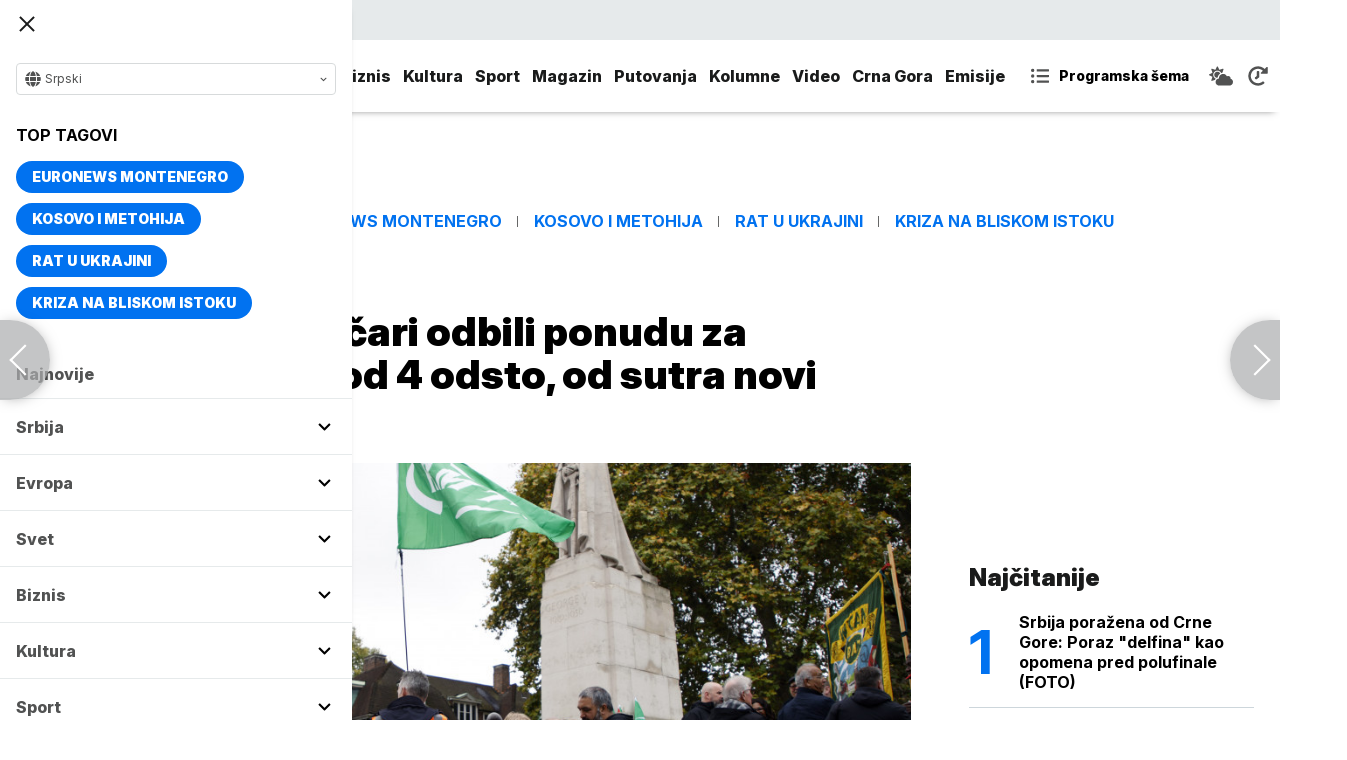

--- FILE ---
content_type: text/html; charset=UTF-8
request_url: https://www.euronews.rs/evropa/vesti/70949/britanski-zeleznicari-odbili-ponudu-za-povecanje-plata-od-4-odsto-od-sutra-novi-strajkovi/vest
body_size: 31450
content:
<!DOCTYPE html>
<html lang="sr">
    <head>
        <link rel="shortcut icon" href="/favicon.ico" />

        <meta name="app-context" content="article">
<title>Britanski železničari odbili ponudu za povećanje plata od 4 odsto, od sutra novi štrajkovi</title>
<meta charset="UTF-8">
<meta name="viewport" content="width=device-width, initial-scale=1.0">
<meta name="author" content="Tanjug">
<meta name="description" content="Britanska nacionalna unija radnika u železnici, pomorstvu i transportu (RMT) odbila pocećanje plata za 4 odsto za ovu i narednu godinu,juronjuz srbija, euronjuz srbija, euronjuz serbia, euronews srbija, juronjuz, euronjuz">
<meta name="keywords" content="Velika Britanija, Železničari, Štrajk, Plate,juronjuz srbija, euronjuz srbija, euronjuz serbia, euronews srbija, juronjuz, euronjuz">
<meta name="news_keywords" content="Velika Britanija, Železničari, Štrajk, Plate,juronjuz srbija, euronjuz srbija, euronjuz serbia, euronews srbija, juronjuz, euronjuz">

<link rel="canonical" href="https://www.euronews.rs/evropa/vesti/70949/britanski-zeleznicari-odbili-ponudu-za-povecanje-plata-od-4-odsto-od-sutra-novi-strajkovi/vest">



<!--alternate links-->
<link rel="alternate" href="https://www.euronews.rs/" hreflang="sr">
<link rel="alternate" href="https://www.euronews.com/" hreflang="en">
<link rel="alternate" href="https://fr.euronews.com/" hreflang="fr">
<link rel="alternate" href="https://de.euronews.com/" hreflang="de">
<link rel="alternate" href="https://it.euronews.com/" hreflang="it">
<link rel="alternate" href="https://es.euronews.com/" hreflang="es">
<link rel="alternate" href="https://pt.euronews.com/" hreflang="pt">
<link rel="alternate" href="https://ru.euronews.com/" hreflang="ru">
<link rel="alternate" href="https://tr.euronews.com/" hreflang="tr">
<link rel="alternate" href="https://arabic.euronews.com/" hreflang="ar">
<link rel="alternate" href="https://gr.euronews.com/" hreflang="gr">
<link rel="alternate" href="https://hu.euronews.com/" hreflang="hu">
<link rel="alternate" href="https://per.euronews.com/" hreflang="fa">
<link rel="alternate" href="https://www.euronews.al/al" hreflang="al">
<link rel="alternate" href="https://www.euronews.ro/" hreflang="ro">

<!--ios compatibility-->
<meta name="apple-mobile-web-app-capable" content="yes">
<meta name="apple-mobile-web-app-title" content="Euronews.rs">
<meta name="apple-itunes-app" content="app-id=1582475666">
<link rel="apple-touch-icon" href="https://www.euronews.rs/files/apple-icon-144x144.png">


    <script src="https://js.hcaptcha.com/1/api.js?hl=sr" async defer></script>

<!--Android compatibility-->

<meta name="mobile-web-app-capable" content="yes">
<meta name="application-name" content="Euronews.rs">
<meta name="google-play-app" content="app-id=euronews.rs">
<link rel="icon" type="image/png" href="https://www.euronews.rs/files/android-icon-192x192.png">

<meta property="fb:app_id" content="966242223397117">
<meta property="og:locale" content="sr">
<meta property="og:site_name" content="Euronews.rs">
<meta property="og:url" content="https://www.euronews.rs/evropa/vesti/70949/britanski-zeleznicari-odbili-ponudu-za-povecanje-plata-od-4-odsto-od-sutra-novi-strajkovi/vest">
<meta property="og:type" content="article">
<meta property="og:title" content="Britanski železničari odbili ponudu za povećanje plata od 4 odsto, od sutra novi štrajkovi">
<meta property="og:description" content="Britanska nacionalna unija radnika u železnici, pomorstvu i transportu (RMT) odbila pocećanje plata za 4 odsto za ovu i narednu godinu">
<meta property="og:image" content="https://www.euronews.rs/data/images/2022-12-04/136641_ap22306516020678_s.jpg" />
<meta property="og:locale:alternate" content="sr-RS">
<meta property="og:locale:alternate" content="en-GB">
<meta property="og:locale:alternate" content="fr-FR">
<meta property="og:locale:alternate" content="de-DE">
<meta property="og:locale:alternate" content="it-IT">
<meta property="og:locale:alternate" content="es-ES">
<meta property="og:locale:alternate" content="pt-PT">
<meta property="og:locale:alternate" content="ru-RU">
<meta property="og:locale:alternate" content="ar-AE">
<meta property="og:locale:alternate" content="tr-TR">
<meta property="og:locale:alternate" content="fa-IR">
<meta property="og:locale:alternate" content="uk-UA">
<meta property="og:locale:alternate" content="el-GR">
<meta property="og:locale:alternate" content="hu-HU">
<meta name="twitter:site" content="@euronews">
<meta name="twitter:title" content="Britanski železničari odbili ponudu za povećanje plata od 4 odsto, od sutra novi štrajkovi">
<meta name="twitter:description" content="Britanska nacionalna unija radnika u železnici, pomorstvu i transportu (RMT) odbila pocećanje plata za 4 odsto za ovu i narednu godinu">
<meta property="fb:pages" content="101402598109">

<!--MSaplication compatibility-->

<link rel="mask-icon" href="https://www.euronews.rs/files/favicons/safari-pinned-tab.svg" color="#003865">
<meta name="msapplication-TileColor" content="#003865">
<meta name="msapplication-TileImage" content="https://www.euronews.rs/files/favicons/mstile-144x144.png">
<meta name="msapplication-config" content="browserconfig.xml">
<meta name="msapplication-tooltip" content="Euronews.rs">
<meta name="msapplication-window" content="width=1280;height=1024">
<meta name="msapplication-navbutton-color" content="#003865">
<meta name="msapplication-starturl" content="./">
<meta name="msapplication-square70x70logo" content="https://www.euronews.rs/files/favicons/mstile-small.jpg">
<meta name="msapplication-square150x150logo" content="https://www.euronews.rs/files/favicons/mstile-medium.jpg">
<meta name="msapplication-wide310x150logo" content="https://www.euronews.rs/files/favicons/mstile-wide.jpg">
<meta name="msapplication-square310x310logo" content="https://www.euronews.rs/files/favicons/mstile-large.jpg">

<meta name="referrer" content="no-referrer-when-downgrade">

<script>

    window.keyValues = {"pageType":"article","articleId":70949,"bannerSafe":"1","articleCategory":"Vesti","articleTags":["Velika Britanija","\u017delezni\u010dari","\u0160trajk","Plate"]};

</script>

    <meta property="og:image:alt" content="Britanski železničari odbili ponudu za povećanje plata od 4 odsto, od sutra novi štrajkovi">
    <meta property="og:image:type" content="image/jpeg">
    <meta property="og:image:height" content="600">
    <meta property="og:image:width" content="900">
    <meta property="article:published_time" content="2022-12-04 22:16:00">
    <meta property="article:modified_time" content="2022-12-04 22:16:00">
    <meta property="article:section" content="evropa-vesti">
    <meta property="twitter:image:alt" content="Britanski železničari odbili ponudu za povećanje plata od 4 odsto, od sutra novi štrajkovi">


    <meta name="parsely-title" content="Britanski železničari odbili ponudu za povećanje plata od 4 odsto, od sutra novi štrajkovi" />
    <meta name="parsely-link" content="https://www.euronews.rs/evropa/vesti/70949/britanski-zeleznicari-odbili-ponudu-za-povecanje-plata-od-4-odsto-od-sutra-novi-strajkovi/vest" />
    <meta name="parsely-type" content="post" />
    <meta name="parsely-image-url" content="https://www.euronews.rs/data/images/2022-12-04/136641_ap22306516020678_orig.jpg" />
    <meta name="parsely-pub-date" content="2022-12-04T21:16:00+00:00" />
    <meta name="parsely-section" content="Evropa" />
    <meta name="parsely-author" content="Zoran Rakić" />

    <script type="application/ld+json">
        {
            "@context": "http://schema.org",
            "@graph":[
                {
                    "@type": "NewsArticle",
                    "mainEntityOfPage": {
                        "@type": "WebPage",
                        "@id": "https://www.euronews.rs/evropa/vesti/70949/britanski-zeleznicari-odbili-ponudu-za-povecanje-plata-od-4-odsto-od-sutra-novi-strajkovi/vest"
                    },
                    "headline": "Britanski železničari odbili ponudu za povećanje plata od 4 odsto, od sutra novi štrajkovi",
                    "description": "Britanska nacionalna unija radnika u železnici, pomorstvu i transportu (RMT) odbila pocećanje plata za 4 odsto za ovu i narednu godinu",
                    "articleBody": "Britanska nacionalna unija radnika u železnici, pomorstvu i transportu (RMT) saop&amp;scaron;tila je da je odbila ponudu asocijacije železničkih kompanija - Reil diliveri grupe za povećanje plata od četiri odsto za 2022. i 2023. godinu koja je imala za cilj da spreči dalje &amp;scaron;trajkove.&amp;bdquo;Odbili smo ovu ponudu jer ne ispunjava nijedan od na&amp;scaron;ih kriterijuma za obezbeđenje dugoročne sigurnosti posla, pristojnog povećanja plata i za&amp;scaron;tite uslova rada&amp;ldquo;, rekao je generalni sekretar RMT Mik Linč u saop&amp;scaron;tenju, preneo je Rojters.Linč dodaje da je sprovođenje ovog plana opasno, ne samo zbog gubitka hiljada radnih mesta, jer će se zatvoriti kancelarije za prodaju karata, već i zbog najavljenog uvođenja &amp;quot;nebezbednih tehnologija&amp;quot; kao &amp;scaron;to su vozovi kojima ne upravljaju vozači, i da će ukoliko ne dođe do dogovora, sutra stupiti u &amp;scaron;trajk, prenosi Bi-Bi-Si.",
                    "dateCreated": "2022-12-04T21:16:00+00:00",
                    "datePublished": "2022-12-04 22:16:00",
                    "dateModified": "2022-12-04 22:16:00",
                    "image": {
                        "@type": "ImageObject",
                        "url": "https://www.euronews.rs/data/images/2022-12-04/136641_ap22306516020678_orig.jpg",
                        "height": "600",
                        "width": "900",
                        "caption": "",
                        "thumbnail": "https://www.euronews.rs/data/images/2022-12-04/136641_ap22306516020678_orig.jpg",
                        "publisher": {
                            "@type": "Organization",
                            "name": "euronews",
                            "url": "https://www.euronews.rs/files/img/logo-new.png"
                        }
                    },
                    "author": {
                        "@type": "Person",
                        "name": "Tanjug",
                        "sameAs": "https://twitter.com/euronews"
                    },
                    "creator": "Zoran Rakić",
                    "articleSection": "Evropa",
                    "publisher": {
                        "@type": "Organization",
                        "name": "Euronews",
                        "legalName": "Euronews",
                        "url": "https://www.euronews.rs",
                        "logo": {
                            "@type": "ImageObject",
                            "url": "https://www.euronews.rs/files/logo-red.png",
                            "width": 167,
                            "height": 107
                        },
                        "sameAs": [
                            "https://www.facebook.com/euronewsserbia",
                            "https://twitter.com/EuronewsSerbia",
                            "",
                            "https://www.instagram.com/euronews_serbia/",
                            "https://www.linkedin.com/company/euronews-serbia"
                        ]
                    }
                },
                {
                    "@type": "BreadcrumbList",
                    "itemListElement": [
                        {
                            "@type": "ListItem",
                            "position": 1,
                            "name": "Home",
                            "item": "https://www.euronews.rs"
                        },
                        {
                            "@type": "ListItem",
                            "position": 2,
                            "name": "Evropa",
                            "item": "https://www.euronews.rs/evropa"
                        },
                        {
                            "@type": "ListItem",
                            "position": 3,
                            "name": "Vesti",
                            "item": "https://www.euronews.rs/evropa/vesti"
                        },
                        {
                            "@type": "ListItem",
                            "position": 4,
                            "name": "Britanski železničari odbili ponudu za povećanje plata od 4 odsto, od sutra novi štrajkovi",
                            "item": "https://www.euronews.rs/evropa/vesti/70949/britanski-zeleznicari-odbili-ponudu-za-povecanje-plata-od-4-odsto-od-sutra-novi-strajkovi/vest"
                        }
                    ]
                },
                {
                    "@type": "WebSite",
                    "name": "Euronews.rs",
                    "url": "https://www.euronews.rs",
                    "potentialAction": {
                        "@type": "SearchAction",
                        "target": "https://www.euronews.rs/search?query={query}",
                        "query-input": "required name=query"
                    },
                    "sameAs": [
                        "https://www.facebook.com/euronewsserbia",
                        "https://twitter.com/EuronewsSerbia",
                        "",
                        "https://www.instagram.com/euronews_serbia/",
                        "https://www.linkedin.com/company/euronews-serbia"
                    ]
                }
            ]
        }
    </script>


<link rel="home" href="/" title="homepage">



<!--CSS FILES-->
<link rel="preconnect" href="https://fonts.gstatic.com" crossorigin>

<link rel="preload" as="font" href="/files/css/fonts/FontAwesome/FontAwesome5Free-Solid.woff2" type="font/woff2" crossorigin="anonymous">

<link  rel="preload" as="style" href="https://fonts.googleapis.com/css2?family=Merriweather:wght@400;700&family=Open+Sans:wght@400;700&display=swap">
<link  rel="stylesheet" href="https://fonts.googleapis.com/css2?family=Merriweather:wght@400;700&family=Open+Sans:wght@400;700&display=swap">
<link href="https://fonts.googleapis.com/css2?family=Inter:ital,opsz,wght@0,14..32,100..900;1,14..32,100..900&display=swap" rel="stylesheet">

<link href="https://www.euronews.rs/files/css/jquery.fancybox.min.css?v=3" rel="stylesheet" type="text/css"/>
<link href="https://www.euronews.rs/files/css/swiper.css?v=3" rel="stylesheet" type="text/css"/>
<link href="https://www.euronews.rs/files/css/owl.carousel.css?v=3" rel="stylesheet" type="text/css"/>
<link href="https://www.euronews.rs/files/css/select2.css?v=3" rel="stylesheet" type="text/css"/>
<link href="https://www.euronews.rs/files/fontawesome/css/all.css?v=3" rel="stylesheet" type="text/css"/>

    
<link href="https://www.euronews.rs/files/css/theme.css?v=3" rel="stylesheet" type="text/css"/> 
<link href="https://www.euronews.rs/files/css/custom.css?v=3" rel="stylesheet" type="text/css"/> 


<meta name="google-site-verification" content="VaL2gITNI4zp0ivQ7eOyklZW1nslSaKkfUFHMkvwDCg" />

<script src="//cdn.orangeclickmedia.com/tech/euronews.rs/ocm.js" async="async"></script>
<script async="async" src="//securepubads.g.doubleclick.net/tag/js/gpt.js"></script>
<script>
window.googletag = window.googletag || {}
window.googletag.cmd = window.googletag.cmd || []
googletag.cmd.push(() => {
googletag.pubads().setCentering(true)
googletag.pubads().enableSingleRequest()
googletag.pubads().disableInitialLoad()
googletag.enableServices()
})
</script>
                                                                    <!-- (C)2000-2024 Gemius SA - gemiusPrism  / euronews.rs/Default section -->
<script type="text/javascript">
var pp_gemius_identifier = '..GV73P.0T8tWVLxdBUTDbPofbr_.yOGT4SwnkJJ7QD.K7';
// lines below shouldn't be edited
function gemius_pending(i) { window[i] = window[i] || function() {var x = window[i+'_pdata'] = window[i+'_pdata'] || []; x[x.length]=Array.prototype.slice.call(arguments, 0);};};
(function(cmds) { var c; while(c = cmds.pop()) gemius_pending(c)})(['gemius_cmd', 'gemius_hit', 'gemius_event', 'gemius_init', 'pp_gemius_hit', 'pp_gemius_event', 'pp_gemius_init']);
window.pp_gemius_cmd = window.pp_gemius_cmd || window.gemius_cmd;
(function(d,t) {try {var gt=d.createElement(t),s=d.getElementsByTagName(t)[0],l='http'+((location.protocol=='https:')?'s':''); gt.setAttribute('async','async');
gt.setAttribute('defer','defer'); gt.src=l+'://gars.hit.gemius.pl/xgemius.js'; s.parentNode.insertBefore(gt,s);} catch (e) {}})(document,'script');
</script>
                    
        <!-- Global site tag (gtag.js) - Google Analytics -->
        <script async src="https://www.googletagmanager.com/gtag/js?id=UA-196545583-1"></script>
        <script>
        window.dataLayer = window.dataLayer || [];
        function gtag(){dataLayer.push(arguments);}
        gtag('js', new Date());

        gtag('config', 'UA-196545583-1');
        </script>

        <script type="text/javascript">
            function e(e){var t=!(arguments.length>1&&void 0!==arguments[1])||arguments[1],c=document.createElement("script");c.src=e,t?c.type="module":(c.async=!0,c.type="text/javascript",c.setAttribute("nomodule",""));var n=document.getElementsByTagName("script")[0];n.parentNode.insertBefore(c,n)}function t(t,c,n){var a,o,r;null!==(a=t.marfeel)&&void 0!==a||(t.marfeel={}),null!==(o=(r=t.marfeel).cmd)&&void 0!==o||(r.cmd=[]),t.marfeel.config=n,t.marfeel.config.accountId=c;var i="https://sdk.mrf.io/statics";e("".concat(i,"/marfeel-sdk.js?id=").concat(c),!0),e("".concat(i,"/marfeel-sdk.es5.js?id=").concat(c),!1)}!function(e,c){var n=arguments.length>2&&void 0!==arguments[2]?arguments[2]:{};t(e,c,n)}(window,2795,{} /*config*/);
        </script>

        <!-- Facebook Pixel Code -->
        <script>
            !function(f,b,e,v,n,t,s)
            {if(f.fbq)return;n=f.fbq=function(){n.callMethod?
            n.callMethod.apply(n,arguments):n.queue.push(arguments)};
            if(!f._fbq)f._fbq=n;n.push=n;n.loaded=!0;n.version='2.0';
            n.queue=[];t=b.createElement(e);t.async=!0;
            t.src=v;s=b.getElementsByTagName(e)[0];
            s.parentNode.insertBefore(t,s)}(window, document,'script',
            'https://connect.facebook.net/en_US/fbevents.js');
            fbq('init', '327419109010816');
            fbq('track', 'PageView');
            </script>
            <noscript><img height="1" width="1" style="display:none"
            src="https://www.facebook.com/tr?id=327419109010816&ev=PageView&noscript=1"
        /></noscript>
        <!-- End Facebook Pixel Code -->
    </head>
    <body>
       
        
                
            <img src='https://www.euronews.rs/data/images/2022-12-04/136641_ap22306516020678_orig.jpg' style='display:none;'>

        <section class="top-navbar >">
    <div class="container">
        <div class="languages-menu">
    <p class="current-language">
        <span class="globe-icon">
            <svg width='16' height="16">
                <use xlink:href="/files/fontawesome/solid.svg#globe"></use>
            </svg>
        </span>
        Srpski
        <span class="arrow">
            <svg width='7' height="7">
                <use xlink:href="/files/fontawesome/solid.svg#chevron-down"></use>
            </svg>
        </span>
    </p>
    <div class="languages-list">
        <ul class="languages-list-inner">
            <li>
                <a href="https://www.euronews.com/">English</a>
            </li>
            <li>
                <a href="https://fr.euronews.com/">Français</a>
            </li>
            <li>
                <a href="https://de.euronews.com/">Deutsch</a>
            </li>
            <li>
                <a href="https://it.euronews.com/">Italiano</a>
            </li>
            <li>
                <a href="https://es.euronews.com/">Español</a>
            </li>
            <li>
                <a href="https://pt.euronews.com/">Português</a>
            </li>
            <li>
                <a href="https://ru.euronews.com/">Русский</a>
            </li>
            <li>
                <a href="https://tr.euronews.com/">Türkçe</a>
            </li>
            <li>
                <a href="https://gr.euronews.com/">Ελληνικά</a>
            </li>
            <li>
                <a href="https://hu.euronews.com/">Magyar</a>
            </li>
            <li>
                <a href="https://per.euronews.com/">فارسی</a>
            </li>
            <li>
                <a href="https://arabic.euronews.com/">العربية</a>
            </li>
            <li>
                <a href="https://www.euronews.al/al">Shqip</a>
            </li>
            <li>
                <a href="https://www.euronews.ro/">Română</a>
            </li>
            <li>
                <a href="https://www.euronews.ba/">BHS</a>
            </li>
        </ul>
    </div>
</div>        <form class="search-form" method="get" action="/search">
    <span class="close-search-form"></span>    
    <div class="form-group mb-0 ">
        <div class="input-group">
            <input type="text" class="form-control" placeholder="Pretraga" name="query" value="">
            <div class="input-group-append">
                <button class="btn btn-primary" type="submit">
                    <svg width='16' height="16">
                        <use xlink:href="/files/fontawesome/solid.svg#search"></use>
                    </svg>
                </button>
            </div>
        </div>
    </div>
</form>    </div>
</section>
<header class="header-redesign ">
    <section class="header-bottom">
        <div class="container">
            <button class='navbar-toggler'>
                <span></span>
                <span></span>
                <span></span>
            </button>
            <a href="https://www.euronews.rs" class='navbar-brand'>
                <img src="/files/img/logo-redesign.png" alt="Euronews logo" width="72" height="72">
            </a>
                            <div class='main-menu d-flex'>
                    <ul class='navbar-nav list-unstyled'>
                                                                                                                                            <li class='nav-item'>
                                <a class='nav-link' href="/srbija">Srbija</a>
                            </li>
                                                                                <li class='nav-item'>
                                <a class='nav-link' href="/evropa">Evropa</a>
                            </li>
                                                                                <li class='nav-item'>
                                <a class='nav-link' href="/svet">Svet</a>
                            </li>
                                                                                <li class='nav-item'>
                                <a class='nav-link' href="/biznis">Biznis</a>
                            </li>
                                                                                <li class='nav-item'>
                                <a class='nav-link' href="/kultura">Kultura</a>
                            </li>
                                                                                <li class='nav-item'>
                                <a class='nav-link' href="/sport">Sport</a>
                            </li>
                                                                                <li class='nav-item'>
                                <a class='nav-link' href="/magazin">Magazin</a>
                            </li>
                                                                                <li class='nav-item'>
                                <a class='nav-link' href="/putovanja">Putovanja</a>
                            </li>
                                                                                <li class='nav-item'>
                                <a class='nav-link' href="/kolumne">Kolumne</a>
                            </li>
                                                                                <li class='nav-item'>
                                <a class='nav-link' href="/video">Video</a>
                            </li>
                                                                                <li class='nav-item'>
                                <a class='nav-link' href="/crna-gora">Crna Gora</a>
                            </li>
                                                <li class="nav-item">
                            <a class="nav-link" href="/emisije" title="Emisije">Emisije</a>
                        </li>
                        <li class='nav-item more'>
                            <a class='nav-link' href="#">More<span class='fas fa-caret-down'></span></a>
                            <div class='more-navbar-wrapper'>

                                <ul class='more-navbar-nav list-unstyled'>
                                                                                                                                                                                                        <li class='nav-item'>
                                            <a class='nav-link' href="/srbija">Srbija</a>
                                        </li>
                                                                                                                    <li class='nav-item'>
                                            <a class='nav-link' href="/evropa">Evropa</a>
                                        </li>
                                                                                                                    <li class='nav-item'>
                                            <a class='nav-link' href="/svet">Svet</a>
                                        </li>
                                                                                                                    <li class='nav-item'>
                                            <a class='nav-link' href="/biznis">Biznis</a>
                                        </li>
                                                                                                                    <li class='nav-item'>
                                            <a class='nav-link' href="/kultura">Kultura</a>
                                        </li>
                                                                                                                    <li class='nav-item'>
                                            <a class='nav-link' href="/sport">Sport</a>
                                        </li>
                                                                                                                    <li class='nav-item'>
                                            <a class='nav-link' href="/magazin">Magazin</a>
                                        </li>
                                                                                                                    <li class='nav-item'>
                                            <a class='nav-link' href="/putovanja">Putovanja</a>
                                        </li>
                                                                                                                    <li class='nav-item'>
                                            <a class='nav-link' href="/kolumne">Kolumne</a>
                                        </li>
                                                                                                                    <li class='nav-item'>
                                            <a class='nav-link' href="/video">Video</a>
                                        </li>
                                                                                                                    <li class='nav-item'>
                                            <a class='nav-link' href="/crna-gora">Crna Gora</a>
                                        </li>
                                                                        <li class="nav-item">
                                        <a class="nav-link" href="/emisije" title="Emisije">Emisije</a>
                                    </li>
                                </ul>
                            </div>
                        </li>
                    </ul>
                    <div class='more-links'>
                        <a href="https://www.euronews.rs/programska-sema" class='program-icon'>
                            <svg width='18' height="18">
                                <use xlink:href="/files/fontawesome/solid.svg#list-ul"></use>
                            </svg>
                            <span>Programska šema</span>
                        </a>
                        <a href="https://www.euronews.rs/vremenska-prognoza" class='weather-icon'>
                            <svg width='24' height="24">
                                <use xlink:href="/files/fontawesome/solid.svg#cloud-sun"></use>
                            </svg>
                        </a>
                        <a href="https://www.euronews.rs/najnovije-vesti-dana" class='just-in-icon'>
                            <svg width='20' height="20">
                                <use xlink:href="/files/fontawesome/solid.svg#history"></use>
                            </svg>
                        </a>
                        <a href="https://www.euronews.rs/tv-uzivo" class='live-icon'>
                            <span>TV uživo</span>
                        </a>
                    </div>
                </div>
                    </div>
            </section>
</header>
<div class='sidebar-menu '>
    <button class='navbar-close'>
        <span></span>
        <span></span>
        <span></span>
    </button>
    <div class="languages-menu">
    <p class="current-language">
        <span class="globe-icon">
            <svg width='16' height="16">
                <use xlink:href="/files/fontawesome/solid.svg#globe"></use>
            </svg>
        </span>
        Srpski
        <span class="arrow">
            <svg width='7' height="7">
                <use xlink:href="/files/fontawesome/solid.svg#chevron-down"></use>
            </svg>
        </span>
    </p>
    <div class="languages-list">
        <ul class="languages-list-inner">
            <li>
                <a href="https://www.euronews.com/">English</a>
            </li>
            <li>
                <a href="https://fr.euronews.com/">Français</a>
            </li>
            <li>
                <a href="https://de.euronews.com/">Deutsch</a>
            </li>
            <li>
                <a href="https://it.euronews.com/">Italiano</a>
            </li>
            <li>
                <a href="https://es.euronews.com/">Español</a>
            </li>
            <li>
                <a href="https://pt.euronews.com/">Português</a>
            </li>
            <li>
                <a href="https://ru.euronews.com/">Русский</a>
            </li>
            <li>
                <a href="https://tr.euronews.com/">Türkçe</a>
            </li>
            <li>
                <a href="https://gr.euronews.com/">Ελληνικά</a>
            </li>
            <li>
                <a href="https://hu.euronews.com/">Magyar</a>
            </li>
            <li>
                <a href="https://per.euronews.com/">فارسی</a>
            </li>
            <li>
                <a href="https://arabic.euronews.com/">العربية</a>
            </li>
            <li>
                <a href="https://www.euronews.al/al">Shqip</a>
            </li>
            <li>
                <a href="https://www.euronews.ro/">Română</a>
            </li>
            <li>
                <a href="https://www.euronews.ba/">BHS</a>
            </li>
        </ul>
    </div>
</div>    <div class="top-tags">
    <h4 class="top-tags-label">Top tagovi</h4>
    <div class="top-tags-list">
                    
            <a  href="/tema/176952/euronews-montenegro" title="Euronews Montenegro"> Euronews Montenegro </a>
                    
            <a  href="/tema/231/kosovo-i-metohija" title="Kosovo i Metohija"> Kosovo i Metohija </a>
                    
            <a  href="/tema/44412/rat-u-ukrajini" title="Rat u Ukrajini"> Rat u Ukrajini </a>
                    
            <a  href="/tema/129945/kriza-na-bliskom-istoku" title="Kriza na Bliskom istoku"> Kriza na Bliskom istoku </a>
            </div>
</div>
    <ul class='navbar-nav list-unstyled'>
        <li class='nav-item'>
            <a class='nav-link' href="https://www.euronews.rs/najnovije-vesti-dana">Najnovije</a>
        </li>
                                                                                                        <li class='nav-item'>
                    <a class='nav-link' href="/srbija">Srbija
                        <span class="toggle-submenu submenu-chevron">
                            <svg width='17' height="14">
                                <use xlink:href="/files/fontawesome/solid.svg#chevron-down"></use>
                            </svg>
                        </span>
                    </a>
                                            <ul class="submenu">
                                                            <li class="submenu-item">
                                    <a href="/srbija/politika" class="submenu-link">Politika</a>
                                </li>
                                                            <li class="submenu-item">
                                    <a href="/srbija/drustvo" class="submenu-link">Društvo</a>
                                </li>
                                                            <li class="submenu-item">
                                    <a href="/srbija/aktuelno" class="submenu-link">Aktuelno</a>
                                </li>
                                                    </ul>
                                    </li>
                                                            <li class='nav-item'>
                    <a class='nav-link' href="/evropa">Evropa
                        <span class="toggle-submenu submenu-chevron">
                            <svg width='17' height="14">
                                <use xlink:href="/files/fontawesome/solid.svg#chevron-down"></use>
                            </svg>
                        </span>
                    </a>
                                            <ul class="submenu">
                                                            <li class="submenu-item">
                                    <a href="/evropa/vesti" class="submenu-link">Vesti</a>
                                </li>
                                                            <li class="submenu-item">
                                    <a href="/evropa/region" class="submenu-link">Region</a>
                                </li>
                                                            <li class="submenu-item">
                                    <a href="/evropa/briselske-vesti" class="submenu-link">Briselske vesti</a>
                                </li>
                                                            <li class="submenu-item">
                                    <a href="/evropa/neistrazena-evropa" class="submenu-link">Neistražena Evropa</a>
                                </li>
                                                    </ul>
                                    </li>
                                                            <li class='nav-item'>
                    <a class='nav-link' href="/svet">Svet
                        <span class="toggle-submenu submenu-chevron">
                            <svg width='17' height="14">
                                <use xlink:href="/files/fontawesome/solid.svg#chevron-down"></use>
                            </svg>
                        </span>
                    </a>
                                            <ul class="submenu">
                                                            <li class="submenu-item">
                                    <a href="/svet/fokus" class="submenu-link">Fokus</a>
                                </li>
                                                            <li class="submenu-item">
                                    <a href="/svet/planeta" class="submenu-link">Planeta</a>
                                </li>
                                                            <li class="submenu-item">
                                    <a href="/svet/globalni-trendovi" class="submenu-link">Globalni trendovi</a>
                                </li>
                                                    </ul>
                                    </li>
                                                            <li class='nav-item'>
                    <a class='nav-link' href="/biznis">Biznis
                        <span class="toggle-submenu submenu-chevron">
                            <svg width='17' height="14">
                                <use xlink:href="/files/fontawesome/solid.svg#chevron-down"></use>
                            </svg>
                        </span>
                    </a>
                                            <ul class="submenu">
                                                            <li class="submenu-item">
                                    <a href="/biznis/biznis-vesti" class="submenu-link">Biznis vesti</a>
                                </li>
                                                            <li class="submenu-item">
                                    <a href="/biznis/novac" class="submenu-link">Novac</a>
                                </li>
                                                            <li class="submenu-item">
                                    <a href="/biznis/privreda" class="submenu-link">Privreda</a>
                                </li>
                                                            <li class="submenu-item">
                                    <a href="/biznis/nekretnine" class="submenu-link">Nekretnine</a>
                                </li>
                                                            <li class="submenu-item">
                                    <a href="/biznis/biznis-lideri" class="submenu-link">Biznis lideri</a>
                                </li>
                                                            <li class="submenu-item">
                                    <a href="/biznis/agrobiznis" class="submenu-link">Agrobiznis</a>
                                </li>
                                                    </ul>
                                    </li>
                                                            <li class='nav-item'>
                    <a class='nav-link' href="/kultura">Kultura
                        <span class="toggle-submenu submenu-chevron">
                            <svg width='17' height="14">
                                <use xlink:href="/files/fontawesome/solid.svg#chevron-down"></use>
                            </svg>
                        </span>
                    </a>
                                            <ul class="submenu">
                                                            <li class="submenu-item">
                                    <a href="/kultura/aktuelno-iz-kulture" class="submenu-link">Aktuelno iz kulture</a>
                                </li>
                                                            <li class="submenu-item">
                                    <a href="/kultura/reflektor" class="submenu-link">Reflektor</a>
                                </li>
                                                    </ul>
                                    </li>
                                                            <li class='nav-item'>
                    <a class='nav-link' href="/sport">Sport
                        <span class="toggle-submenu submenu-chevron">
                            <svg width='17' height="14">
                                <use xlink:href="/files/fontawesome/solid.svg#chevron-down"></use>
                            </svg>
                        </span>
                    </a>
                                            <ul class="submenu">
                                                            <li class="submenu-item">
                                    <a href="/sport/fudbal" class="submenu-link">Fudbal</a>
                                </li>
                                                            <li class="submenu-item">
                                    <a href="/sport/kosarka" class="submenu-link">Košarka</a>
                                </li>
                                                            <li class="submenu-item">
                                    <a href="/sport/tenis" class="submenu-link">Tenis</a>
                                </li>
                                                            <li class="submenu-item">
                                    <a href="/sport/ostali-sportovi" class="submenu-link">Ostali sportovi</a>
                                </li>
                                                    </ul>
                                    </li>
                                                            <li class='nav-item'>
                    <a class='nav-link' href="/magazin">Magazin
                        <span class="toggle-submenu submenu-chevron">
                            <svg width='17' height="14">
                                <use xlink:href="/files/fontawesome/solid.svg#chevron-down"></use>
                            </svg>
                        </span>
                    </a>
                                            <ul class="submenu">
                                                            <li class="submenu-item">
                                    <a href="/magazin/zivot" class="submenu-link">Život</a>
                                </li>
                                                            <li class="submenu-item">
                                    <a href="/magazin/nauka" class="submenu-link">Nauka</a>
                                </li>
                                                            <li class="submenu-item">
                                    <a href="/magazin/tehnologija" class="submenu-link">Tehnologija</a>
                                </li>
                                                            <li class="submenu-item">
                                    <a href="/magazin/istorija" class="submenu-link">Istorija</a>
                                </li>
                                                            <li class="submenu-item">
                                    <a href="/magazin/poznati" class="submenu-link">Poznati</a>
                                </li>
                                                            <li class="submenu-item">
                                    <a href="/magazin/zdravlje" class="submenu-link">Zdravlje</a>
                                </li>
                                                    </ul>
                                    </li>
                                                            <li class='nav-item'>
                    <a class='nav-link' href="/putovanja">Putovanja
                        <span class="toggle-submenu submenu-chevron">
                            <svg width='17' height="14">
                                <use xlink:href="/files/fontawesome/solid.svg#chevron-down"></use>
                            </svg>
                        </span>
                    </a>
                                            <ul class="submenu">
                                                            <li class="submenu-item">
                                    <a href="/putovanja/novosti" class="submenu-link">Novosti</a>
                                </li>
                                                            <li class="submenu-item">
                                    <a href="/putovanja/sezona" class="submenu-link">Sezona</a>
                                </li>
                                                            <li class="submenu-item">
                                    <a href="/putovanja/oko-sveta" class="submenu-link">Oko sveta</a>
                                </li>
                                                    </ul>
                                    </li>
                                                            <li class='nav-item'>
                    <a class='nav-link' href="/kolumne">Kolumne
                        <span class="toggle-submenu submenu-chevron">
                            <svg width='17' height="14">
                                <use xlink:href="/files/fontawesome/solid.svg#chevron-down"></use>
                            </svg>
                        </span>
                    </a>
                                            <ul class="submenu">
                                                            <li class="submenu-item">
                                    <a href="/kolumne/ivan-radovanovic" class="submenu-link">Ivan Radovanović</a>
                                </li>
                                                            <li class="submenu-item">
                                    <a href="/kolumne/dragana-matovic" class="submenu-link">Dragana Matović</a>
                                </li>
                                                            <li class="submenu-item">
                                    <a href="/kolumne/ljiljana-smajlovic" class="submenu-link">Ljiljana Smajlović</a>
                                </li>
                                                            <li class="submenu-item">
                                    <a href="/kolumne/filip-rodic" class="submenu-link">Filip Rodić</a>
                                </li>
                                                            <li class="submenu-item">
                                    <a href="/kolumne/muharem-bazdulj" class="submenu-link">Muharem Bazdulj</a>
                                </li>
                                                            <li class="submenu-item">
                                    <a href="/kolumne/vesna-knezevic" class="submenu-link">Vesna Knežević</a>
                                </li>
                                                    </ul>
                                    </li>
                                                            <li class='nav-item'>
                    <a class='nav-link' href="/video">Video
                        <span class="toggle-submenu submenu-chevron">
                            <svg width='17' height="14">
                                <use xlink:href="/files/fontawesome/solid.svg#chevron-down"></use>
                            </svg>
                        </span>
                    </a>
                                    </li>
                                                            <li class='nav-item'>
                    <a class='nav-link' href="/crna-gora">Crna Gora
                        <span class="toggle-submenu submenu-chevron">
                            <svg width='17' height="14">
                                <use xlink:href="/files/fontawesome/solid.svg#chevron-down"></use>
                            </svg>
                        </span>
                    </a>
                                            <ul class="submenu">
                                                            <li class="submenu-item">
                                    <a href="/crna-gora/vesti" class="submenu-link">Vesti</a>
                                </li>
                                                    </ul>
                                    </li>
                            <li class="nav-item">
            <a class="nav-link" href="/emisije" title="Emisije">Emisije</a>
        </li>
    </ul>
    <div class='more-links'>
        <a href="https://www.euronews.rs/tv-uzivo" class="live-link">
            <span>
                <svg width='14' height="14">
                    <use xlink:href="/files/fontawesome/solid.svg#tv"></use>
                </svg>
            </span>
            TV Uživo        </a>
        <a href="https://www.euronews.rs/najnovije-vesti-dana" class="latest-link">
            <span>
                <svg width='14' height="14">
                    <use xlink:href="/files/fontawesome/solid.svg#history"></use>
                </svg>
            </span>
            Najnovije vesti        </a>
        <a href="https://www.euronews.rs/vremenska-prognoza" class="weather-link">
            <span>
                <svg width='16' height="16">
                    <use xlink:href="/files/fontawesome/solid.svg#cloud-sun"></use>
                </svg>
            </span>
            Vremenska prognoza        </a>
    </div>
    <form class="search-form" method="get" action="/search">
    <span class="close-search-form"></span>    
    <div class="form-group mb-0 ">
        <div class="input-group">
            <input type="text" class="form-control" placeholder="Pretraga" name="query" value="">
            <div class="input-group-append">
                <button class="btn btn-primary" type="submit">
                    <svg width='16' height="16">
                        <use xlink:href="/files/fontawesome/solid.svg#search"></use>
                    </svg>
                </button>
            </div>
        </div>
    </div>
</form>    <div class="social-links-wrapper">
    <h4 class="social-title">Find us</h4>
    <div class="social-links">
        <a class="facebook-f" target="_blank" href="https://www.facebook.com/euronewsserbia">
            <svg width='24' height="24">
                <use xlink:href="/files/fontawesome/brands.svg#facebook"></use>
            </svg>
        </a>
        <a class="twitter" target="_blank" href="https://twitter.com/EuronewsSerbia">
            <svg width='24' height="24">
                <use xlink:href="/files/fontawesome/brands.svg#x-twitter"></use>
            </svg>
        </a>
        <a class="youtube" target="_blank" href="https://www.youtube.com/channel/UCVgGKbKc_XSjBNXIa_CDr8Q">
            <svg width='24' height="24">
                <use xlink:href="/files/fontawesome/brands.svg#youtube"></use>
            </svg>
        </a>
        <a class="linkedin-in" target="_blank" href="https://www.linkedin.com/company/euronews-serbia">
            <svg width='24' height="24">
                <use xlink:href="/files/fontawesome/brands.svg#linkedin-in"></use>
            </svg>
        </a>

        <a class="instagram" target="_blank" href="https://www.instagram.com/euronews_serbia/">
            <svg width='24' height="24">
                <use xlink:href="/files/fontawesome/brands.svg#instagram"></use>
            </svg>
        </a>
        <a class="tiktok" target="_blank" href="https://www.tiktok.com/@euronewsserbia">
            <svg width='24' height="24">
                <use xlink:href="/files/fontawesome/brands.svg#tiktok"></use>
            </svg>
        </a>
    </div>
    <div class="app-links">
        <a href="https://apps.apple.com/us/app/euronews-daily-news-live-tv/id555667472" target="_blank">
            <img src="/files/img/icons/app-store.svg" alt="">
        </a>
        <a href="https://play.google.com/store/apps/details?id=com.euronews.express&amp;pli=1" target="_blank">
            <img src="/files/img/icons/google-play.svg" alt="">
        </a>
    </div>
</div>
</div>
        <main class="">

            <div class="banner">
                <!-- banner code for billboard-premium -->
                    <div class='  w-100 text-center'>
                        <!-- /,22487259376/euronews.rs/billboard_premium -->
<script>
  window.googletag = window.googletag || {cmd: []};
  googletag.cmd.push(function() {
  
   var billboard_premium = googletag.sizeMapping()
    .addSize([0, 0], [[300,75],[300,100],[320,50],[320,100]])
    .addSize([340,0], [[300,75],[300,100],[320,50],[320,100]])
    .addSize([768, 0], [[750,100],[728,90]])
    .addSize([1024, 0],[[750,100],[930,180],[970,90],[970,180],[970,250],[980,90],[980,120],[728,90]])
    .build();
	
    googletag.defineSlot('/22487259376/euronews.rs/billboard_premium',[[300,75],[300,100],[320,50],[728,90],[320,100],[750,100],[930,180],[970,90],[970,180],[970,250],[980,90],[980,120]],'billboard_premium').defineSizeMapping(billboard_premium).addService(googletag.pubads());
  });
</script>
<div id='billboard_premium' data-ocm-ad">
</div>
                    </div>

                                                    </div>

            
<style>
    .single-news-content .more-soon {
        background-color: #017df4;
    }

    .invalid-feedback {
        /* display: block; */
    }

    .brid-video-signature {
        position: relative;
        text-align: right;
        font-size: 14px;
        line-height: 17px;
        font-style: italic;
        padding: 2px 5px;
        margin-bottom: 2rem;
        margin-top: -1.5rem;
        color: #000 !important;
    }
    
    @media (max-width: 760px) {
        .lead-video div[id^="VMS_"] > div {
            width: 100% !important;
            height: 100% !important;
        }
    }
</style>

    <div class="single-news-pagination">
        <a href="/evropa/vesti/177772/rat-u-ukrajini-najnovije-vesti-za-7-jul/vest" class="newer-news">
            <span class="arrow"></span>
            <span class="title">RAT U UKRAJINI Broj povređenih u ruskom napadu na Harkov povećan na 31, uključujući troje dece</span>
        </a>
        <a href="/evropa/vesti/205640/micotakis-vlada-pokazala-toleranciju-za-poljoprivrednike/vest" class="older-news">
            <span class="title">Micotakis: Vlada pokazala toleranciju za poljoprivrednike, sastanak otvorio novi put</span>
            <span class="arrow"></span>
        </a>
    </div>

<!-- za travel kategoriju ovde ispisi jos i  klasu travel-news  jer je narandzasta-->
<div class='single-news-page pb-6 pt-lg-4'>
    <section class="breaking-news mb-4 d-none d-md-block">
        <div class="container">
            <div class="top-tags">
    <h4 class="top-tags-label">Top tagovi</h4>
    <div class="top-tags-list">
                    
            <a  href="/tema/176952/euronews-montenegro" title="Euronews Montenegro"> Euronews Montenegro </a>
                    
            <a  href="/tema/231/kosovo-i-metohija" title="Kosovo i Metohija"> Kosovo i Metohija </a>
                    
            <a  href="/tema/44412/rat-u-ukrajini" title="Rat u Ukrajini"> Rat u Ukrajini </a>
                    
            <a  href="/tema/129945/kriza-na-bliskom-istoku" title="Kriza na Bliskom istoku"> Kriza na Bliskom istoku </a>
            </div>
</div>
        </div>
    </section>
    
    <div class="layout-group ">
        <div class="container">
            <div class="row justify-content-between">
                <div class='col-12 col-lg-8 main-content'>

                    <article class="single-news ">
                        <nav class='breadcrumbs mb-4 mb-lg-5'>
    <ol class='list-unstyled'>
        <li>
            <a href="/">Naslovna</a>
        </li>
        <li>
            <a href="/evropa">Evropa</a>
        </li>
            </ol>
    </nav>
                        <div class="single-news-header">
                                                            <a class='single-news-category' href="/evropa">Evropa</a>
                                                        <div class='single-news-title-wrapper mb-2'>
                                <h1 class="single-news-title">
                                                                                                            Britanski železničari odbili ponudu za povećanje plata od 4 odsto, od sutra novi štrajkovi
                                </h1>
                                <a href="#comments" class='single-news-comments'>
                                    <span class='far fa-comment'></span>
                                    <span class='comment-text'>Komentari</span>
                                </a>
                            </div>
                                                            <figure class="lead-media ">
                                    <!-- Put this iframe or video tag for video news insteed picture-->
                                    <picture>
                                        <source srcset="/data/images/2022-12-04/136641_ap22306516020678_s.jpg" type="image/webp">
                                        <img src="/data/images/2022-12-04/136641_ap22306516020678_s.jpg" alt="Britanski železničari odbili ponudu za povećanje plata od 4 odsto, od sutra novi štrajkovi" srcset="/data/images/2022-12-04/136641_ap22306516020678_s.jpg" class="lazyload" loading="lazy">
                                    </picture>
                                </figure>
                                <figcaption class='lead-image-title'>
                                    AP/David Cliff - <span class="source"> Copyright AP/David Cliff</span>
                                </figcaption>
                                                        <div class="single-news-info">
                                <p class='single-news-author'>Autor: <a >Tanjug</a></p>
                                <div class='published-wrapper'>
                                    
                                    <p class="single-news-date">04/12/2022</p>
                                    <span class='separator px-2'>-</span>
                                    <p class="single-news-time">22:16</p>
                                </div>
                                <div class='share-media'>
                                    <a href="https://facebook.com/sharer.php?u=https%3A%2F%2Fwww.euronews.rs%2Fevropa%2Fvesti%2F70949%2Fbritanski-zeleznicari-odbili-ponudu-za-povecanje-plata-od-4-odsto-od-sutra-novi-strajkovi%2Fvest" target="_blank"> <svg width='18' height="18"><use xlink:href="/files/fontawesome/brands.svg#facebook-f"></use></svg></a>
                                    <a href="https://twitter.com/intent/tweet?text=Britanski+%C5%BEelezni%C4%8Dari+odbili+ponudu+za+pove%C4%87anje+plata+od+4+odsto%2C+od+sutra+novi+%C5%A1trajkovi+via+%40EuronewsSerbia&url=https%3A%2F%2Fwww.euronews.rs%2Fevropa%2Fvesti%2F70949%2Fbritanski-zeleznicari-odbili-ponudu-za-povecanje-plata-od-4-odsto-od-sutra-novi-strajkovi%2Fvest" target="_blank"><svg width='18' height="18"><use xlink:href="/files/fontawesome/brands.svg#x-twitter"></use></svg></a>
                                    
                                    <a href="mailto:" target="_blank"><svg width='18' height="18"><use xlink:href="/files/fontawesome/solid.svg#envelope"></use></svg></a>
                                    <a href="#" class='more-share-icon' target="_blank"><svg width='18' height="18"><use xlink:href="/files/fontawesome/solid.svg#share"></use></svg></a>
                                    <a href="#comments"><svg width='18' height="18"><use xlink:href="/files/fontawesome/solid.svg#comment-alt"></use></svg></a>
                                    <a href="https://reddit.com/submit?url=https%3A%2F%2Fwww.euronews.rs%2Fevropa%2Fvesti%2F70949%2Fbritanski-zeleznicari-odbili-ponudu-za-povecanje-plata-od-4-odsto-od-sutra-novi-strajkovi%2Fvest" target="_blank"><svg width='18' height="18"><use xlink:href="/files/fontawesome/brands.svg#reddit-alien"></use></svg></a>
                                    

                                    
                                    <a href="https://www.instagram.com/euronews_serbia/" target="_blank"><svg width='18' height="18"><use xlink:href="/files/fontawesome/brands.svg#instagram"></use></svg></a>
                                    
                                    <a href="https://linkedin.com/shareArticle?mini=true&url=https%3A%2F%2Fwww.euronews.rs%2Fevropa%2Fvesti%2F70949%2Fbritanski-zeleznicari-odbili-ponudu-za-povecanje-plata-od-4-odsto-od-sutra-novi-strajkovi%2Fvest" target="_blank"><svg width='18' height="18"><use xlink:href="/files/fontawesome/brands.svg#linkedin-in"></use></svg></a>
                                    
                                    <a target="_blank" href="https://www.tiktok.com/@euronewsserbia"><svg width='18' height="18"><use xlink:href="/files/fontawesome/brands.svg#tiktok"></use></svg></a>
                                </div>
                            </div>
                        </div>



                        

                        <div class="single-news-inner d-flex flex-wrap flex-md-nowrap">
                            <div class='single-news-aside'>
                                <!--Ovde ide share ikonice-->
                                <p class='share-label mb-1'>Podeli</p>
                                <div class='share-media'>
                                    <a href="https://facebook.com/sharer.php?u=https%3A%2F%2Fwww.euronews.rs%2Fevropa%2Fvesti%2F70949%2Fbritanski-zeleznicari-odbili-ponudu-za-povecanje-plata-od-4-odsto-od-sutra-novi-strajkovi%2Fvest" class='fab fa-facebook-f' target="_blank"></a>
                                    <a href="https://twitter.com/intent/tweet?text=Britanski+%C5%BEelezni%C4%8Dari+odbili+ponudu+za+pove%C4%87anje+plata+od+4+odsto%2C+od+sutra+novi+%C5%A1trajkovi+via+%40EuronewsSerbia&url=https%3A%2F%2Fwww.euronews.rs%2Fevropa%2Fvesti%2F70949%2Fbritanski-zeleznicari-odbili-ponudu-za-povecanje-plata-od-4-odsto-od-sutra-novi-strajkovi%2Fvest" class='fab fa-twitter' target="_blank"></a>
                                    
                                    <a href="mailto:" class='far fa-envelope' target="_blank"></a>
                                    <a href="#" class='fas fa-plus more-share-icon' target="_blank"></a>
                                    <a href="#comments" class='far fa-comment'></a>
                                    <a href="https://reddit.com/submit?url=https%3A%2F%2Fwww.euronews.rs%2Fevropa%2Fvesti%2F70949%2Fbritanski-zeleznicari-odbili-ponudu-za-povecanje-plata-od-4-odsto-od-sutra-novi-strajkovi%2Fvest" class='fab fa-reddit' target="_blank"></a>
                                    

                                    
                                    <a href="https://www.instagram.com/euronews_serbia/" class='fab fa-instagram' target="_blank"></a>
                                    
                                    <a href="https://linkedin.com/shareArticle?mini=true&url=https%3A%2F%2Fwww.euronews.rs%2Fevropa%2Fvesti%2F70949%2Fbritanski-zeleznicari-odbili-ponudu-za-povecanje-plata-od-4-odsto-od-sutra-novi-strajkovi%2Fvest" class='fab fa-linkedin-in' target="_blank"></a>
                                    
                                    <a class="fab  fa-tiktok" target="_blank" href="https://www.tiktok.com/@euronewsserbia"></a>
                                </div>
                            </div>
                            <div class="single-news-data">
                                <div class='font-size-action'>
                                    <p class='label-size mb-0'>veličina teksta</p>
                                    <div class='d-flex'>
                                        <a href="#" class='regular-font active'>Aa</a>
                                        <a href='#' class='zoom-font'>Aa</a>
                                    </div>
                                </div>
                                <div class="single-news-content">

                                                                                                                                                
                                    
                                                                                                                                <p>Britanska nacionalna unija radnika u železnici, pomorstvu i transportu (RMT) saop&scaron;tila je da je odbila ponudu asocijacije železničkih kompanija - Reil diliveri grupe za povećanje plata od četiri odsto za 2022. i 2023. godinu koja je imala za cilj da spreči dalje &scaron;trajkove.

                                                                                            
                                                
                                                

                                                
                                                
                                                                                                    <!--BANNER POZICIJA-->
                                                    <div class="banner banner-mobile">
                                                        <!-- banner code for intext-1-mobile -->
                    <div class='  w-100 text-center'>
                        <!-- /75351959,22487259376/euronews.rs/inline1 -->
<div id='inline1_mob' data-ocm-ad style="min-height:0px">
</div>
                    </div>

                                                                                            </div>
                                                
                                                
                                                
                                                
                                                
                                                

                                                
                                                                                                
                                                                                                                                                                                                                    
                                                                                                                                                    
                                    
                                                                                                                                

                                                                                                                            
                                                                                                                                

                                                                                                                            
                                                                                                                                <p><br />

                                                                                            
                                                
                                                

                                                
                                                
                                                
                                                
                                                
                                                
                                                
                                                

                                                
                                                                                                
                                                                                                                                                                            
                                                                                                                                &bdquo;Odbili smo ovu ponudu jer ne ispunjava nijedan od na&scaron;ih kriterijuma za obezbeđenje dugoročne sigurnosti posla, pristojnog povećanja plata i za&scaron;tite uslova rada&ldquo;, rekao je generalni sekretar RMT Mik Linč u saop&scaron;tenju, preneo je Rojters.

                                                                                                                                                                    
                                                                                    <div class="banner">
                                                                                            </div>
                                                                                                                                                    
                                    
                                                                                                                                

                                                                                                                            
                                                                                                                                

                                                                                                                            
                                                                                                                                <p><br />

                                                                                            
                                                
                                                

                                                
                                                
                                                
                                                                                                    <!--BANNER POZICIJA-->
                                                    <div class="banner banner-desktop">
                                                                                                            </div>
                                                
                                                
                                                
                                                
                                                

                                                
                                                                                                
                                                                                                                                                                            
                                                                                                                                Linč dodaje da je sprovođenje ovog plana opasno, ne samo zbog gubitka hiljada radnih mesta, jer će se zatvoriti kancelarije za prodaju karata, već i zbog najavljenog uvođenja &quot;nebezbednih tehnologija&quot; kao &scaron;to su vozovi kojima ne upravljaju vozači, i da će ukoliko ne dođe do dogovora, sutra stupiti u &scaron;trajk, prenosi Bi-Bi-Si.<br />

                                                                                                                            
                                                                                                                                &nbsp;

                                                                                                                                                                    
                                                                                                                                                    
                                    
                                                                                                                                

                                                                                                                                                                    
                                                                                                                                                    
                                    

                                    

                                    
                                    
                                </div>
                            </div> 
                        </div> 
                        
                        

                            
                        <div class="banner banner-desktop">
                                                    </div>
    
                        
                                                <div class="single-news-tags py-4 py-lg-7 mt-3">
                            <h6 class='tag-label mb-3'>Više o...</h6>
                            <div class="news-tags">
                                                                    <a href="/tema/120/velika-britanija">Velika Britanija</a>
                                                                    <a href="/tema/74588/zeleznicari">Železničari</a>
                                                                    <a href="/tema/105/strajk">Štrajk</a>
                                                                    <a href="/tema/2729/plate">Plate</a>
                                                            </div>
                            <section class="breaking-news mb-4 d-block d-md-none">
                                <div class="container">
                                    <div class="top-tags">
    <h4 class="top-tags-label">Top tagovi</h4>
    <div class="top-tags-list">
                    
            <a  href="/tema/176952/euronews-montenegro" title="Euronews Montenegro"> Euronews Montenegro </a>
                    
            <a  href="/tema/231/kosovo-i-metohija" title="Kosovo i Metohija"> Kosovo i Metohija </a>
                    
            <a  href="/tema/44412/rat-u-ukrajini" title="Rat u Ukrajini"> Rat u Ukrajini </a>
                    
            <a  href="/tema/129945/kriza-na-bliskom-istoku" title="Kriza na Bliskom istoku"> Kriza na Bliskom istoku </a>
            </div>
</div>
                                </div>
                            </section>
                        </div>
                                                
                    </article>

                    <div class="banner">
                        <!-- banner code for under-text -->
                    <div class='  w-100 text-center'>
                        <!-- /75351959,22487259376/euronews.rs/article_end -->
<div id='article_end' data-ocm-ad style="min-height:0px">
</div>
                    </div>

                                                            </div>

                    


                    <style>
    .hide-comment {
        display: none;
    }
</style>



<section class="comments-section" id="comments">
    <section class="leave-comment mt-2" data-category="black">
        <h2 class="comment-title">
            Komentari (<span class="comment-number">0</span>)
        </h2>

        <div id="leave-comment" class="col-12">
            <div class="page-loader-comments text-center mb-2" style="display: none;">
                <img src="https://www.euronews.rs/files/img/loader.gif">
            </div>
        </div>


    </section>

    <!--OVA SEKCIJA NE TREBA NA POSTOJI AKO JE SVE UNUTAR PRAZNO: ZBOG MARGINA-->
    <section class="news-comments mb-lg-2">
        <div class="news-comments-body mb-4">
                    </div>
        <div class="text-center">
                    </div>
    </section>
</section>
<!--Comments end-->



                    <div class="banner banner-mobile">
                                            </div>

                    <div class="col-12 d-block d-lg-none">
                        <div class="banner banner-mobile">
                            <!-- banner code for under-comment -->
                    <div class='  w-100 text-center'>
                        <div class="lwdgt" data-wid="357"></div>
<script async src="https://d.sharemedia.rs/lw.js"></script>
                    </div>

                                                                </div>
                    </div>

                    <section class="vukle-news mb-4 mb-lg-8">
        <h3 class="sub-section-title mb-5">
            Evropa
        </h3>
        <div class="news-box">
            <div class="news-wrapper d-flex justify-content-between flex-wrap">
                                    <article class="news-item">
    <a class="news-item-image" href="/evropa/vesti/206947/nevreme-odnelo-dva-zivota-u-grckoj-zbog-snazne-bujice-zena-se-zaglavila-ispod-automobila/vest" title="Nevreme odnelo dva života u Grčkoj: Zbog snažne bujice žena se zaglavila ispod automobila">
        <picture>
                            <source srcset="
                                    /data/images/2026-01-22/388990_tan2026-01-2210434725-5_f.webp 930w, 
                                /data/images/2026-01-22/388990_tan2026-01-2210434725-5_ig.webp 340w"
                type="image/webp">
                        <img
                src="/data/images/2026-01-22/388990_tan2026-01-2210434725-5_kf.jpg"
                alt="Nevreme odnelo dva života u Grčkoj: Zbog snažne bujice žena se zaglavila ispod automobila" class="lazyload" loading="lazy">
        </picture>
            </a>
    <div class="news-item-data">
        
                    <a class="news-item-category" href="/evropa">Evropa</a>
        
        <h3 class="news-item-title">
            <a href="/evropa/vesti/206947/nevreme-odnelo-dva-zivota-u-grckoj-zbog-snazne-bujice-zena-se-zaglavila-ispod-automobila/vest">
                
                Nevreme odnelo dva života u Grčkoj: Zbog snažne bujice žena se zaglavila ispod automobila
            </a>
        </h3>
        <p class="news-item-description">
            <a href="/evropa/vesti/206947/nevreme-odnelo-dva-zivota-u-grckoj-zbog-snazne-bujice-zena-se-zaglavila-ispod-automobila/vest">
                Snažno nevreme koje je u sredu popodne i veče pogodilo Atinu i druge delove Grčke odnelo je dva života
            </a>
        </p>
        <div class="news-item-meta">
            <p class="date-published">22/01/2026</p>
            <p class="time-published">14:44</p>
            <div class="share-news">
                                <a href="https://facebook.com/sharer.php?u=https%3A%2F%2Fwww.euronews.rs%2Fevropa%2Fvesti%2F206947%2Fnevreme-odnelo-dva-zivota-u-grckoj-zbog-snazne-bujice-zena-se-zaglavila-ispod-automobila%2Fvest" target="_blank" class="fab fa-facebook-f"></a>
                <a href="https://twitter.com/intent/tweet?text=Nevreme+odnelo+dva+%C5%BEivota+u+Gr%C4%8Dkoj%3A+Zbog+sna%C5%BEne+bujice+%C5%BEena+se+zaglavila+ispod+automobila+via+%40EuronewsSerbia&url=https%3A%2F%2Fwww.euronews.rs%2Fevropa%2Fvesti%2F206947%2Fnevreme-odnelo-dva-zivota-u-grckoj-zbog-snazne-bujice-zena-se-zaglavila-ispod-automobila%2Fvest" class="fa fa-twitter" target='_blank'></a>
                <a href="#" class="fas fa-share-alt show-clipboard"></a>
                <div class="copy-clipboard">
                    <span class="fas fa-times close-clipboard"></span>
                    <div class='d-flex'>
                        <p class="news-url">https://www.euronews.rs/evropa/vesti/206947/nevreme-odnelo-dva-zivota-u-grckoj-zbog-snazne-bujice-zena-se-zaglavila-ispod-automobila/vest</p>
                        <span class="far fa-copy copy-url"></span>
                    </div>
                </div>
            </div>
        </div>
        <a class="full-article" href="/evropa/vesti/206947/nevreme-odnelo-dva-zivota-u-grckoj-zbog-snazne-bujice-zena-se-zaglavila-ispod-automobila/vest">pročitaj celu vest<span>
            <svg width='15' height="15">
                <use xlink:href="/files/fontawesome/solid.svg#chevron-right"></use>
            </svg>
        </span></a>
    </div>
</article>
                                    <article class="news-item">
    <a class="news-item-image" href="/evropa/vesti/206858/rat-u-ukrajini-najnovije-vesti-za-22-januar/vest" title="RAT U UKRAJINI Zelenski: Sutra u UAE prvi trilateralni sastanak Ukrajine, Rusije i SAD">
        <picture>
                            <source srcset="
                                    /data/images/2026-01-21/388867_tanjug-ap-andriy-andriyenko-efrem-lukatsky-mvs-ukrayini-789-copy_f.webp 930w, 
                                /data/images/2026-01-21/388867_tanjug-ap-andriy-andriyenko-efrem-lukatsky-mvs-ukrayini-789-copy_ig.webp 340w"
                type="image/webp">
                        <img
                src="/data/images/2026-01-21/388867_tanjug-ap-andriy-andriyenko-efrem-lukatsky-mvs-ukrayini-789-copy_kf.jpg"
                alt="RAT U UKRAJINI Zelenski: Sutra u UAE prvi trilateralni sastanak Ukrajine, Rusije i SAD" class="lazyload" loading="lazy">
        </picture>
            </a>
    <div class="news-item-data">
        
                    <a class="news-item-category" href="/evropa">Evropa</a>
        
        <h3 class="news-item-title">
            <a href="/evropa/vesti/206858/rat-u-ukrajini-najnovije-vesti-za-22-januar/vest">
                                    <span class="live-label"><span class="blob"></span>uživo</span>
                
                RAT U UKRAJINI Zelenski: Sutra u UAE prvi trilateralni sastanak Ukrajine, Rusije i SAD
            </a>
        </h3>
        <p class="news-item-description">
            <a href="/evropa/vesti/206858/rat-u-ukrajini-najnovije-vesti-za-22-januar/vest">
                Dešavanja u Ukrajini pratite uživo u našem blogu
            </a>
        </p>
        <div class="news-item-meta">
            <p class="date-published">22/01/2026</p>
            <p class="time-published">08:45</p>
            <div class="share-news">
                                <a href="https://facebook.com/sharer.php?u=https%3A%2F%2Fwww.euronews.rs%2Fevropa%2Fvesti%2F206858%2Frat-u-ukrajini-najnovije-vesti-za-22-januar%2Fvest" target="_blank" class="fab fa-facebook-f"></a>
                <a href="https://twitter.com/intent/tweet?text=RAT+U+UKRAJINI+Zelenski%3A+Sutra+u+UAE+prvi+trilateralni+sastanak+Ukrajine%2C+Rusije+i+SAD+via+%40EuronewsSerbia&url=https%3A%2F%2Fwww.euronews.rs%2Fevropa%2Fvesti%2F206858%2Frat-u-ukrajini-najnovije-vesti-za-22-januar%2Fvest" class="fa fa-twitter" target='_blank'></a>
                <a href="#" class="fas fa-share-alt show-clipboard"></a>
                <div class="copy-clipboard">
                    <span class="fas fa-times close-clipboard"></span>
                    <div class='d-flex'>
                        <p class="news-url">https://www.euronews.rs/evropa/vesti/206858/rat-u-ukrajini-najnovije-vesti-za-22-januar/vest</p>
                        <span class="far fa-copy copy-url"></span>
                    </div>
                </div>
            </div>
        </div>
        <a class="full-article" href="/evropa/vesti/206858/rat-u-ukrajini-najnovije-vesti-za-22-januar/vest">pročitaj celu vest<span>
            <svg width='15' height="15">
                <use xlink:href="/files/fontawesome/solid.svg#chevron-right"></use>
            </svg>
        </span></a>
    </div>
</article>
                                    <article class="news-item">
    <a class="news-item-image" href="/evropa/vesti/206905/nemacka-planira-ulaganja-od-500-milijardi-evra/vest" title="Merc: Nemačka mora da povrati ekonomsku snagu, očekuju nas velika ulaganja i reforme">
        <picture>
                            <source srcset="
                                    /data/images/2025-12-15/380747_profimedia-1059499626_f.webp 930w, 
                                /data/images/2025-12-15/380747_profimedia-1059499626_ig.webp 340w"
                type="image/webp">
                        <img
                src="/data/images/2025-12-15/380747_profimedia-1059499626_kf.jpg"
                alt="Merc: Nemačka mora da povrati ekonomsku snagu, očekuju nas velika ulaganja i reforme" class="lazyload" loading="lazy">
        </picture>
            </a>
    <div class="news-item-data">
        
                    <a class="news-item-category" href="/evropa">Evropa</a>
        
        <h3 class="news-item-title">
            <a href="/evropa/vesti/206905/nemacka-planira-ulaganja-od-500-milijardi-evra/vest">
                
                Merc: Nemačka mora da povrati ekonomsku snagu, očekuju nas velika ulaganja i reforme
            </a>
        </h3>
        <p class="news-item-description">
            <a href="/evropa/vesti/206905/nemacka-planira-ulaganja-od-500-milijardi-evra/vest">
                &quot;Evropa mora da nudi otvorena tržišta i fer uslove&quot;
            </a>
        </p>
        <div class="news-item-meta">
            <p class="date-published">22/01/2026</p>
            <p class="time-published">11:48</p>
            <div class="share-news">
                                <a href="https://facebook.com/sharer.php?u=https%3A%2F%2Fwww.euronews.rs%2Fevropa%2Fvesti%2F206905%2Fnemacka-planira-ulaganja-od-500-milijardi-evra%2Fvest" target="_blank" class="fab fa-facebook-f"></a>
                <a href="https://twitter.com/intent/tweet?text=Merc%3A+Nema%C4%8Dka+mora+da+povrati+ekonomsku+snagu%2C+o%C4%8Dekuju+nas+velika+ulaganja+i+reforme+via+%40EuronewsSerbia&url=https%3A%2F%2Fwww.euronews.rs%2Fevropa%2Fvesti%2F206905%2Fnemacka-planira-ulaganja-od-500-milijardi-evra%2Fvest" class="fa fa-twitter" target='_blank'></a>
                <a href="#" class="fas fa-share-alt show-clipboard"></a>
                <div class="copy-clipboard">
                    <span class="fas fa-times close-clipboard"></span>
                    <div class='d-flex'>
                        <p class="news-url">https://www.euronews.rs/evropa/vesti/206905/nemacka-planira-ulaganja-od-500-milijardi-evra/vest</p>
                        <span class="far fa-copy copy-url"></span>
                    </div>
                </div>
            </div>
        </div>
        <a class="full-article" href="/evropa/vesti/206905/nemacka-planira-ulaganja-od-500-milijardi-evra/vest">pročitaj celu vest<span>
            <svg width='15' height="15">
                <use xlink:href="/files/fontawesome/solid.svg#chevron-right"></use>
            </svg>
        </span></a>
    </div>
</article>
                                    <article class="news-item">
    <a class="news-item-image" href="/evropa/vesti/206989/zeleznicka-nesreca-u-spaniji-45-mrtvih-123-povredena/vest" title="Pronađena još dva tela: Broj poginulih u železničkoj nesreći kod Kordobe porastao na 45">
        <picture>
                            <source srcset="
                                    /data/images/2026-01-19/388351_tan2026-01-1915112039-5_f.webp 930w, 
                                /data/images/2026-01-19/388351_tan2026-01-1915112039-5_ig.webp 340w"
                type="image/webp">
                        <img
                src="/data/images/2026-01-19/388351_tan2026-01-1915112039-5_kf.jpg"
                alt="Pronađena još dva tela: Broj poginulih u železničkoj nesreći kod Kordobe porastao na 45" class="lazyload" loading="lazy">
        </picture>
            </a>
    <div class="news-item-data">
        
                    <a class="news-item-category" href="/evropa">Evropa</a>
        
        <h3 class="news-item-title">
            <a href="/evropa/vesti/206989/zeleznicka-nesreca-u-spaniji-45-mrtvih-123-povredena/vest">
                
                Pronađena još dva tela: Broj poginulih u železničkoj nesreći kod Kordobe porastao na 45
            </a>
        </h3>
        <p class="news-item-description">
            <a href="/evropa/vesti/206989/zeleznicka-nesreca-u-spaniji-45-mrtvih-123-povredena/vest">
                Civilna garda ranije navela da se traga za &quot;još dve nestale osobe&quot; među ostacima kompozicije
            </a>
        </p>
        <div class="news-item-meta">
            <p class="date-published">22/01/2026</p>
            <p class="time-published">18:50</p>
            <div class="share-news">
                                <a href="https://facebook.com/sharer.php?u=https%3A%2F%2Fwww.euronews.rs%2Fevropa%2Fvesti%2F206989%2Fzeleznicka-nesreca-u-spaniji-45-mrtvih-123-povredena%2Fvest" target="_blank" class="fab fa-facebook-f"></a>
                <a href="https://twitter.com/intent/tweet?text=Prona%C4%91ena+jo%C5%A1+dva+tela%3A+Broj+poginulih+u+%C5%BEelezni%C4%8Dkoj+nesre%C4%87i+kod+Kordobe+porastao+na+45+via+%40EuronewsSerbia&url=https%3A%2F%2Fwww.euronews.rs%2Fevropa%2Fvesti%2F206989%2Fzeleznicka-nesreca-u-spaniji-45-mrtvih-123-povredena%2Fvest" class="fa fa-twitter" target='_blank'></a>
                <a href="#" class="fas fa-share-alt show-clipboard"></a>
                <div class="copy-clipboard">
                    <span class="fas fa-times close-clipboard"></span>
                    <div class='d-flex'>
                        <p class="news-url">https://www.euronews.rs/evropa/vesti/206989/zeleznicka-nesreca-u-spaniji-45-mrtvih-123-povredena/vest</p>
                        <span class="far fa-copy copy-url"></span>
                    </div>
                </div>
            </div>
        </div>
        <a class="full-article" href="/evropa/vesti/206989/zeleznicka-nesreca-u-spaniji-45-mrtvih-123-povredena/vest">pročitaj celu vest<span>
            <svg width='15' height="15">
                <use xlink:href="/files/fontawesome/solid.svg#chevron-right"></use>
            </svg>
        </span></a>
    </div>
</article>
                                    <article class="news-item">
    <a class="news-item-image" href="/evropa/vesti/206963/spasavanje-zena-iz-zaledenog-jezera-u-austriji/vest" title="Helikopter spasao dve žene iz zaleđenog jezera u Austriji">
        <picture>
                            <source srcset="
                                    /data/images/2025-11-30/377035_ap20308300257357_f.webp 930w, 
                                /data/images/2025-11-30/377035_ap20308300257357_ig.webp 340w"
                type="image/webp">
                        <img
                src="/data/images/2025-11-30/377035_ap20308300257357_kf.jpg"
                alt="Helikopter spasao dve žene iz zaleđenog jezera u Austriji" class="lazyload" loading="lazy">
        </picture>
            </a>
    <div class="news-item-data">
        
                    <a class="news-item-category" href="/evropa">Evropa</a>
        
        <h3 class="news-item-title">
            <a href="/evropa/vesti/206963/spasavanje-zena-iz-zaledenog-jezera-u-austriji/vest">
                
                Helikopter spasao dve žene iz zaleđenog jezera u Austriji
            </a>
        </h3>
        <p class="news-item-description">
            <a href="/evropa/vesti/206963/spasavanje-zena-iz-zaledenog-jezera-u-austriji/vest">
                Kretanje po ledu je opasno po život
            </a>
        </p>
        <div class="news-item-meta">
            <p class="date-published">22/01/2026</p>
            <p class="time-published">16:14</p>
            <div class="share-news">
                                <a href="https://facebook.com/sharer.php?u=https%3A%2F%2Fwww.euronews.rs%2Fevropa%2Fvesti%2F206963%2Fspasavanje-zena-iz-zaledenog-jezera-u-austriji%2Fvest" target="_blank" class="fab fa-facebook-f"></a>
                <a href="https://twitter.com/intent/tweet?text=Helikopter+spasao+dve+%C5%BEene+iz+zale%C4%91enog+jezera+u+Austriji+via+%40EuronewsSerbia&url=https%3A%2F%2Fwww.euronews.rs%2Fevropa%2Fvesti%2F206963%2Fspasavanje-zena-iz-zaledenog-jezera-u-austriji%2Fvest" class="fa fa-twitter" target='_blank'></a>
                <a href="#" class="fas fa-share-alt show-clipboard"></a>
                <div class="copy-clipboard">
                    <span class="fas fa-times close-clipboard"></span>
                    <div class='d-flex'>
                        <p class="news-url">https://www.euronews.rs/evropa/vesti/206963/spasavanje-zena-iz-zaledenog-jezera-u-austriji/vest</p>
                        <span class="far fa-copy copy-url"></span>
                    </div>
                </div>
            </div>
        </div>
        <a class="full-article" href="/evropa/vesti/206963/spasavanje-zena-iz-zaledenog-jezera-u-austriji/vest">pročitaj celu vest<span>
            <svg width='15' height="15">
                <use xlink:href="/files/fontawesome/solid.svg#chevron-right"></use>
            </svg>
        </span></a>
    </div>
</article>
                                    <article class="news-item">
    <a class="news-item-image" href="/evropa/vesti/206951/nemacka-pokrece-novu-inicijativu-za-povratak-migranata/vest" title="Nemačka predstavila inicijativu EU za centre za povratak migranata">
        <picture>
                            <source srcset="
                                    /data/images/2025-11-01/369409_ap24344583639643_f.webp 930w, 
                                /data/images/2025-11-01/369409_ap24344583639643_ig.webp 340w"
                type="image/webp">
                        <img
                src="/data/images/2025-11-01/369409_ap24344583639643_kf.jpg"
                alt="Nemačka predstavila inicijativu EU za centre za povratak migranata" class="lazyload" loading="lazy">
        </picture>
            </a>
    <div class="news-item-data">
        
                    <a class="news-item-category" href="/evropa">Evropa</a>
        
        <h3 class="news-item-title">
            <a href="/evropa/vesti/206951/nemacka-pokrece-novu-inicijativu-za-povratak-migranata/vest">
                
                Nemačka predstavila inicijativu EU za centre za povratak migranata
            </a>
        </h3>
        <p class="news-item-description">
            <a href="/evropa/vesti/206951/nemacka-pokrece-novu-inicijativu-za-povratak-migranata/vest">
                Nemačka je na sastanku u Kipru predstavila novu inicijativu za povratak migranata s podrškom više evropskih zemalja.
            </a>
        </p>
        <div class="news-item-meta">
            <p class="date-published">22/01/2026</p>
            <p class="time-published">15:21</p>
            <div class="share-news">
                                <a href="https://facebook.com/sharer.php?u=https%3A%2F%2Fwww.euronews.rs%2Fevropa%2Fvesti%2F206951%2Fnemacka-pokrece-novu-inicijativu-za-povratak-migranata%2Fvest" target="_blank" class="fab fa-facebook-f"></a>
                <a href="https://twitter.com/intent/tweet?text=Nema%C4%8Dka+predstavila+inicijativu+EU+za+centre+za+povratak+migranata+via+%40EuronewsSerbia&url=https%3A%2F%2Fwww.euronews.rs%2Fevropa%2Fvesti%2F206951%2Fnemacka-pokrece-novu-inicijativu-za-povratak-migranata%2Fvest" class="fa fa-twitter" target='_blank'></a>
                <a href="#" class="fas fa-share-alt show-clipboard"></a>
                <div class="copy-clipboard">
                    <span class="fas fa-times close-clipboard"></span>
                    <div class='d-flex'>
                        <p class="news-url">https://www.euronews.rs/evropa/vesti/206951/nemacka-pokrece-novu-inicijativu-za-povratak-migranata/vest</p>
                        <span class="far fa-copy copy-url"></span>
                    </div>
                </div>
            </div>
        </div>
        <a class="full-article" href="/evropa/vesti/206951/nemacka-pokrece-novu-inicijativu-za-povratak-migranata/vest">pročitaj celu vest<span>
            <svg width='15' height="15">
                <use xlink:href="/files/fontawesome/solid.svg#chevron-right"></use>
            </svg>
        </span></a>
    </div>
</article>
                                    <article class="news-item">
    <a class="news-item-image" href="/evropa/vesti/206931/micotakis-otkazao-put-u-davos-zbog-nevremena-ide-u-brisel/vest" title="Grčki premijer Micotakis otkazao put u Davos zbog nevremena, ići će u Brisel">
        <picture>
                            <source srcset="
                                    /data/images/2024-05-14/241544_ap24134639414847_f.webp 930w, 
                                /data/images/2024-05-14/241544_ap24134639414847_ig.webp 340w"
                type="image/webp">
                        <img
                src="/data/images/2024-05-14/241544_ap24134639414847_kf.jpg"
                alt="Grčki premijer Micotakis otkazao put u Davos zbog nevremena, ići će u Brisel" class="lazyload" loading="lazy">
        </picture>
            </a>
    <div class="news-item-data">
        
                    <a class="news-item-category" href="/evropa">Evropa</a>
        
        <h3 class="news-item-title">
            <a href="/evropa/vesti/206931/micotakis-otkazao-put-u-davos-zbog-nevremena-ide-u-brisel/vest">
                
                Grčki premijer Micotakis otkazao put u Davos zbog nevremena, ići će u Brisel
            </a>
        </h3>
        <p class="news-item-description">
            <a href="/evropa/vesti/206931/micotakis-otkazao-put-u-davos-zbog-nevremena-ide-u-brisel/vest">
                Odluka je doneta nakon intenzivnih oluja koje su izazvale velike poremećaje širom Grčke
            </a>
        </p>
        <div class="news-item-meta">
            <p class="date-published">22/01/2026</p>
            <p class="time-published">13:50</p>
            <div class="share-news">
                                <a href="https://facebook.com/sharer.php?u=https%3A%2F%2Fwww.euronews.rs%2Fevropa%2Fvesti%2F206931%2Fmicotakis-otkazao-put-u-davos-zbog-nevremena-ide-u-brisel%2Fvest" target="_blank" class="fab fa-facebook-f"></a>
                <a href="https://twitter.com/intent/tweet?text=Gr%C4%8Dki+premijer+Micotakis+otkazao+put+u+Davos+zbog+nevremena%2C+i%C4%87i+%C4%87e+u+Brisel+via+%40EuronewsSerbia&url=https%3A%2F%2Fwww.euronews.rs%2Fevropa%2Fvesti%2F206931%2Fmicotakis-otkazao-put-u-davos-zbog-nevremena-ide-u-brisel%2Fvest" class="fa fa-twitter" target='_blank'></a>
                <a href="#" class="fas fa-share-alt show-clipboard"></a>
                <div class="copy-clipboard">
                    <span class="fas fa-times close-clipboard"></span>
                    <div class='d-flex'>
                        <p class="news-url">https://www.euronews.rs/evropa/vesti/206931/micotakis-otkazao-put-u-davos-zbog-nevremena-ide-u-brisel/vest</p>
                        <span class="far fa-copy copy-url"></span>
                    </div>
                </div>
            </div>
        </div>
        <a class="full-article" href="/evropa/vesti/206931/micotakis-otkazao-put-u-davos-zbog-nevremena-ide-u-brisel/vest">pročitaj celu vest<span>
            <svg width='15' height="15">
                <use xlink:href="/files/fontawesome/solid.svg#chevron-right"></use>
            </svg>
        </span></a>
    </div>
</article>
                                    <article class="news-item">
    <a class="news-item-image" href="/evropa/region/206902/upis-srpske-imovine-mostaru-na-drzavu-povecava-nesigurnost/vest" title="Milivojević: Upisivanje srpske imovine u Mostaru na državu produbljuje nesigurnost">
        <picture>
                            <source srcset="
                                    /data/images/2025-09-09/356868_profimedia-1029339082_f.webp 930w, 
                                /data/images/2025-09-09/356868_profimedia-1029339082_ig.webp 340w"
                type="image/webp">
                        <img
                src="/data/images/2025-09-09/356868_profimedia-1029339082_kf.jpg"
                alt="Milivojević: Upisivanje srpske imovine u Mostaru na državu produbljuje nesigurnost" class="lazyload" loading="lazy">
        </picture>
            </a>
    <div class="news-item-data">
        
                    <a class="news-item-category" href="/evropa/region">Region</a>
        
        <h3 class="news-item-title">
            <a href="/evropa/region/206902/upis-srpske-imovine-mostaru-na-drzavu-povecava-nesigurnost/vest">
                
                Milivojević: Upisivanje srpske imovine u Mostaru na državu produbljuje nesigurnost
            </a>
        </h3>
        <p class="news-item-description">
            <a href="/evropa/region/206902/upis-srpske-imovine-mostaru-na-drzavu-povecava-nesigurnost/vest">
                Dodaje da odluka opštinskog Suda produbljuje nesigurnost koju ljudi imaju
            </a>
        </p>
        <div class="news-item-meta">
            <p class="date-published">22/01/2026</p>
            <p class="time-published">11:24</p>
            <div class="share-news">
                                <a href="https://facebook.com/sharer.php?u=https%3A%2F%2Fwww.euronews.rs%2Fevropa%2Fregion%2F206902%2Fupis-srpske-imovine-mostaru-na-drzavu-povecava-nesigurnost%2Fvest" target="_blank" class="fab fa-facebook-f"></a>
                <a href="https://twitter.com/intent/tweet?text=Milivojevi%C4%87%3A+Upisivanje+srpske+imovine+u+Mostaru+na+dr%C5%BEavu+produbljuje+nesigurnost+via+%40EuronewsSerbia&url=https%3A%2F%2Fwww.euronews.rs%2Fevropa%2Fregion%2F206902%2Fupis-srpske-imovine-mostaru-na-drzavu-povecava-nesigurnost%2Fvest" class="fa fa-twitter" target='_blank'></a>
                <a href="#" class="fas fa-share-alt show-clipboard"></a>
                <div class="copy-clipboard">
                    <span class="fas fa-times close-clipboard"></span>
                    <div class='d-flex'>
                        <p class="news-url">https://www.euronews.rs/evropa/region/206902/upis-srpske-imovine-mostaru-na-drzavu-povecava-nesigurnost/vest</p>
                        <span class="far fa-copy copy-url"></span>
                    </div>
                </div>
            </div>
        </div>
        <a class="full-article" href="/evropa/region/206902/upis-srpske-imovine-mostaru-na-drzavu-povecava-nesigurnost/vest">pročitaj celu vest<span>
            <svg width='15' height="15">
                <use xlink:href="/files/fontawesome/solid.svg#chevron-right"></use>
            </svg>
        </span></a>
    </div>
</article>
                                    <article class="news-item">
    <a class="news-item-image" href="/evropa/region/206901/prisilni-povratak-vozaca-iz-bih-izaziva-ozbiljne-posledice/vest" title="BiH: Iz zemalja EU prisilno vraćeno 100 profesionalnih vozača, institucije ćute">
        <picture>
                            <source srcset="
                                    /data/images/2026-01-16/387885_vesti-u-19h-cl-f-s1c3-20260116-185231-frame-56795_f.webp 930w, 
                                /data/images/2026-01-16/387885_vesti-u-19h-cl-f-s1c3-20260116-185231-frame-56795_ig.webp 340w"
                type="image/webp">
                        <img
                src="/data/images/2026-01-16/387885_vesti-u-19h-cl-f-s1c3-20260116-185231-frame-56795_kf.jpeg"
                alt="BiH: Iz zemalja EU prisilno vraćeno 100 profesionalnih vozača, institucije ćute" class="lazyload" loading="lazy">
        </picture>
            </a>
    <div class="news-item-data">
        
                    <a class="news-item-category" href="/evropa/region">Region</a>
        
        <h3 class="news-item-title">
            <a href="/evropa/region/206901/prisilni-povratak-vozaca-iz-bih-izaziva-ozbiljne-posledice/vest">
                
                BiH: Iz zemalja EU prisilno vraćeno 100 profesionalnih vozača, institucije ćute
            </a>
        </h3>
        <p class="news-item-description">
            <a href="/evropa/region/206901/prisilni-povratak-vozaca-iz-bih-izaziva-ozbiljne-posledice/vest">
                Iz Konzorcijuma su naveli da nadležne institucije BiH nisu uputile nijednu zvaničnu reakciju prema EKi, niti Transportnoj zajednici.
            </a>
        </p>
        <div class="news-item-meta">
            <p class="date-published">22/01/2026</p>
            <p class="time-published">10:48</p>
            <div class="share-news">
                                <a href="https://facebook.com/sharer.php?u=https%3A%2F%2Fwww.euronews.rs%2Fevropa%2Fregion%2F206901%2Fprisilni-povratak-vozaca-iz-bih-izaziva-ozbiljne-posledice%2Fvest" target="_blank" class="fab fa-facebook-f"></a>
                <a href="https://twitter.com/intent/tweet?text=BiH%3A+Iz+zemalja+EU+prisilno+vra%C4%87eno+100+profesionalnih+voza%C4%8Da%2C+institucije+%C4%87ute+via+%40EuronewsSerbia&url=https%3A%2F%2Fwww.euronews.rs%2Fevropa%2Fregion%2F206901%2Fprisilni-povratak-vozaca-iz-bih-izaziva-ozbiljne-posledice%2Fvest" class="fa fa-twitter" target='_blank'></a>
                <a href="#" class="fas fa-share-alt show-clipboard"></a>
                <div class="copy-clipboard">
                    <span class="fas fa-times close-clipboard"></span>
                    <div class='d-flex'>
                        <p class="news-url">https://www.euronews.rs/evropa/region/206901/prisilni-povratak-vozaca-iz-bih-izaziva-ozbiljne-posledice/vest</p>
                        <span class="far fa-copy copy-url"></span>
                    </div>
                </div>
            </div>
        </div>
        <a class="full-article" href="/evropa/region/206901/prisilni-povratak-vozaca-iz-bih-izaziva-ozbiljne-posledice/vest">pročitaj celu vest<span>
            <svg width='15' height="15">
                <use xlink:href="/files/fontawesome/solid.svg#chevron-right"></use>
            </svg>
        </span></a>
    </div>
</article>
                                    <article class="news-item">
    <a class="news-item-image" href="/evropa/region/206884/evropski-sud-utvrduje-postojanje-povrede-ljudskih-prava/vest" title="Popović: Evropski sud utvrđuje postojanje povrede ljudskih prava i sloboda">
        <picture>
                            <source srcset="
                                    /data/images/2025-04-29/327319_tan2025-04-2910031699-7_f.webp 930w, 
                                /data/images/2025-04-29/327319_tan2025-04-2910031699-7_ig.webp 340w"
                type="image/webp">
                        <img
                src="/data/images/2025-04-29/327319_tan2025-04-2910031699-7_kf.jpg"
                alt="Popović: Evropski sud utvrđuje postojanje povrede ljudskih prava i sloboda" class="lazyload" loading="lazy">
        </picture>
            </a>
    <div class="news-item-data">
        
                    <a class="news-item-category" href="/evropa/region">Region</a>
        
        <h3 class="news-item-title">
            <a href="/evropa/region/206884/evropski-sud-utvrduje-postojanje-povrede-ljudskih-prava/vest">
                
                Popović: Evropski sud utvrđuje postojanje povrede ljudskih prava i sloboda
            </a>
        </h3>
        <p class="news-item-description">
            <a href="/evropa/region/206884/evropski-sud-utvrduje-postojanje-povrede-ljudskih-prava/vest">
                Predsednik SNSD Milorad Dodik potvrdio je juče da će njegova odbrana ovih dana uputiti apelaciju Evropskom sudu za ljudska prava
            </a>
        </p>
        <div class="news-item-meta">
            <p class="date-published">22/01/2026</p>
            <p class="time-published">09:51</p>
            <div class="share-news">
                                <a href="https://facebook.com/sharer.php?u=https%3A%2F%2Fwww.euronews.rs%2Fevropa%2Fregion%2F206884%2Fevropski-sud-utvrduje-postojanje-povrede-ljudskih-prava%2Fvest" target="_blank" class="fab fa-facebook-f"></a>
                <a href="https://twitter.com/intent/tweet?text=Popovi%C4%87%3A+Evropski+sud+utvr%C4%91uje+postojanje+povrede+ljudskih+prava+i+sloboda+via+%40EuronewsSerbia&url=https%3A%2F%2Fwww.euronews.rs%2Fevropa%2Fregion%2F206884%2Fevropski-sud-utvrduje-postojanje-povrede-ljudskih-prava%2Fvest" class="fa fa-twitter" target='_blank'></a>
                <a href="#" class="fas fa-share-alt show-clipboard"></a>
                <div class="copy-clipboard">
                    <span class="fas fa-times close-clipboard"></span>
                    <div class='d-flex'>
                        <p class="news-url">https://www.euronews.rs/evropa/region/206884/evropski-sud-utvrduje-postojanje-povrede-ljudskih-prava/vest</p>
                        <span class="far fa-copy copy-url"></span>
                    </div>
                </div>
            </div>
        </div>
        <a class="full-article" href="/evropa/region/206884/evropski-sud-utvrduje-postojanje-povrede-ljudskih-prava/vest">pročitaj celu vest<span>
            <svg width='15' height="15">
                <use xlink:href="/files/fontawesome/solid.svg#chevron-right"></use>
            </svg>
        </span></a>
    </div>
</article>
                                    <article class="news-item">
    <a class="news-item-image" href="/evropa/vesti/206790/kriza-oko-grenlanda-zasenila-rat-u-ukrajini/vest" title="Grenland u centru pažnje u Davosu: Ukrajina strahuje da je zaboravljena u ključnom trenutku rata">
        <picture>
                            <source srcset="
                                    /data/images/2025-12-28/383961_tan2025-12-2823162335-3_f.webp 930w, 
                                /data/images/2025-12-28/383961_tan2025-12-2823162335-3_ig.webp 340w"
                type="image/webp">
                        <img
                src="/data/images/2025-12-28/383961_tan2025-12-2823162335-3_kf.jpg"
                alt="Grenland u centru pažnje u Davosu: Ukrajina strahuje da je zaboravljena u ključnom trenutku rata" class="lazyload" loading="lazy">
        </picture>
            </a>
    <div class="news-item-data">
        
                    <a class="news-item-category" href="/evropa">Evropa</a>
        
        <h3 class="news-item-title">
            <a href="/evropa/vesti/206790/kriza-oko-grenlanda-zasenila-rat-u-ukrajini/vest">
                
                Grenland u centru pažnje u Davosu: Ukrajina strahuje da je zaboravljena u ključnom trenutku rata
            </a>
        </h3>
        <p class="news-item-description">
            <a href="/evropa/vesti/206790/kriza-oko-grenlanda-zasenila-rat-u-ukrajini/vest">
                Dok pravi rat i dalje traje na istočnoj granici Evrope, lideri kontinenta su ometeni onim što se događa na zapadnoj strani.
            </a>
        </p>
        <div class="news-item-meta">
            <p class="date-published">22/01/2026</p>
            <p class="time-published">09:12</p>
            <div class="share-news">
                                <a href="https://facebook.com/sharer.php?u=https%3A%2F%2Fwww.euronews.rs%2Fevropa%2Fvesti%2F206790%2Fkriza-oko-grenlanda-zasenila-rat-u-ukrajini%2Fvest" target="_blank" class="fab fa-facebook-f"></a>
                <a href="https://twitter.com/intent/tweet?text=Grenland+u+centru+pa%C5%BEnje+u+Davosu%3A+Ukrajina+strahuje+da+je+zaboravljena+u+klju%C4%8Dnom+trenutku+rata+via+%40EuronewsSerbia&url=https%3A%2F%2Fwww.euronews.rs%2Fevropa%2Fvesti%2F206790%2Fkriza-oko-grenlanda-zasenila-rat-u-ukrajini%2Fvest" class="fa fa-twitter" target='_blank'></a>
                <a href="#" class="fas fa-share-alt show-clipboard"></a>
                <div class="copy-clipboard">
                    <span class="fas fa-times close-clipboard"></span>
                    <div class='d-flex'>
                        <p class="news-url">https://www.euronews.rs/evropa/vesti/206790/kriza-oko-grenlanda-zasenila-rat-u-ukrajini/vest</p>
                        <span class="far fa-copy copy-url"></span>
                    </div>
                </div>
            </div>
        </div>
        <a class="full-article" href="/evropa/vesti/206790/kriza-oko-grenlanda-zasenila-rat-u-ukrajini/vest">pročitaj celu vest<span>
            <svg width='15' height="15">
                <use xlink:href="/files/fontawesome/solid.svg#chevron-right"></use>
            </svg>
        </span></a>
    </div>
</article>
                                    <article class="news-item">
    <a class="news-item-image" href="/evropa/region/206862/dodik-o-politickim-ciljevima-republike-srpske/vest" title="Dodik: Republici Srpskoj nedemokratski oduzeto izborno pravo">
        <picture>
                            <source srcset="
                                    /data/images/2026-01-08/386244_tan2026-01-0819054812-6_f.webp 930w, 
                                /data/images/2026-01-08/386244_tan2026-01-0819054812-6_ig.webp 340w"
                type="image/webp">
                        <img
                src="/data/images/2026-01-08/386244_tan2026-01-0819054812-6_kf.jpg"
                alt="Dodik: Republici Srpskoj nedemokratski oduzeto izborno pravo" class="lazyload" loading="lazy">
        </picture>
            </a>
    <div class="news-item-data">
        
                    <a class="news-item-category" href="/evropa/region">Region</a>
        
        <h3 class="news-item-title">
            <a href="/evropa/region/206862/dodik-o-politickim-ciljevima-republike-srpske/vest">
                
                Dodik: Republici Srpskoj nedemokratski oduzeto izborno pravo
            </a>
        </h3>
        <p class="news-item-description">
            <a href="/evropa/region/206862/dodik-o-politickim-ciljevima-republike-srpske/vest">
                Ponovljeni izbori mogu da budu sedmicu ili dve nakon glasanja, a ne posle dva i po meseca. Ovo su novi izbori, rekao je Dodik
            </a>
        </p>
        <div class="news-item-meta">
            <p class="date-published">21/01/2026</p>
            <p class="time-published">23:45</p>
            <div class="share-news">
                                <a href="https://facebook.com/sharer.php?u=https%3A%2F%2Fwww.euronews.rs%2Fevropa%2Fregion%2F206862%2Fdodik-o-politickim-ciljevima-republike-srpske%2Fvest" target="_blank" class="fab fa-facebook-f"></a>
                <a href="https://twitter.com/intent/tweet?text=Dodik%3A+Republici+Srpskoj+nedemokratski+oduzeto+izborno+pravo+via+%40EuronewsSerbia&url=https%3A%2F%2Fwww.euronews.rs%2Fevropa%2Fregion%2F206862%2Fdodik-o-politickim-ciljevima-republike-srpske%2Fvest" class="fa fa-twitter" target='_blank'></a>
                <a href="#" class="fas fa-share-alt show-clipboard"></a>
                <div class="copy-clipboard">
                    <span class="fas fa-times close-clipboard"></span>
                    <div class='d-flex'>
                        <p class="news-url">https://www.euronews.rs/evropa/region/206862/dodik-o-politickim-ciljevima-republike-srpske/vest</p>
                        <span class="far fa-copy copy-url"></span>
                    </div>
                </div>
            </div>
        </div>
        <a class="full-article" href="/evropa/region/206862/dodik-o-politickim-ciljevima-republike-srpske/vest">pročitaj celu vest<span>
            <svg width='15' height="15">
                <use xlink:href="/files/fontawesome/solid.svg#chevron-right"></use>
            </svg>
        </span></a>
    </div>
</article>
                                    <article class="news-item">
    <a class="news-item-image" href="/evropa/vesti/206818/nemacka-ulaze-milijarde-u-nove-ratne-fregate/vest" title="Nemačka se sprema da kupi tri ratna broda, svaki po milijardu evra">
        <picture>
                            <source srcset="
                                    /data/images/2025-03-25/319664_profimedia-0649271703_f.webp 930w, 
                                /data/images/2025-03-25/319664_profimedia-0649271703_ig.webp 340w"
                type="image/webp">
                        <img
                src="/data/images/2025-03-25/319664_profimedia-0649271703_kf.jpg"
                alt="Nemačka se sprema da kupi tri ratna broda, svaki po milijardu evra" class="lazyload" loading="lazy">
        </picture>
            </a>
    <div class="news-item-data">
        
                    <a class="news-item-category" href="/evropa">Evropa</a>
        
        <h3 class="news-item-title">
            <a href="/evropa/vesti/206818/nemacka-ulaze-milijarde-u-nove-ratne-fregate/vest">
                
                Nemačka se sprema da kupi tri ratna broda, svaki po milijardu evra
            </a>
        </h3>
        <p class="news-item-description">
            <a href="/evropa/vesti/206818/nemacka-ulaze-milijarde-u-nove-ratne-fregate/vest">
                
            </a>
        </p>
        <div class="news-item-meta">
            <p class="date-published">21/01/2026</p>
            <p class="time-published">23:29</p>
            <div class="share-news">
                                <a href="https://facebook.com/sharer.php?u=https%3A%2F%2Fwww.euronews.rs%2Fevropa%2Fvesti%2F206818%2Fnemacka-ulaze-milijarde-u-nove-ratne-fregate%2Fvest" target="_blank" class="fab fa-facebook-f"></a>
                <a href="https://twitter.com/intent/tweet?text=Nema%C4%8Dka+se+sprema+da+kupi+tri+ratna+broda%2C+svaki+po+milijardu+evra+via+%40EuronewsSerbia&url=https%3A%2F%2Fwww.euronews.rs%2Fevropa%2Fvesti%2F206818%2Fnemacka-ulaze-milijarde-u-nove-ratne-fregate%2Fvest" class="fa fa-twitter" target='_blank'></a>
                <a href="#" class="fas fa-share-alt show-clipboard"></a>
                <div class="copy-clipboard">
                    <span class="fas fa-times close-clipboard"></span>
                    <div class='d-flex'>
                        <p class="news-url">https://www.euronews.rs/evropa/vesti/206818/nemacka-ulaze-milijarde-u-nove-ratne-fregate/vest</p>
                        <span class="far fa-copy copy-url"></span>
                    </div>
                </div>
            </div>
        </div>
        <a class="full-article" href="/evropa/vesti/206818/nemacka-ulaze-milijarde-u-nove-ratne-fregate/vest">pročitaj celu vest<span>
            <svg width='15' height="15">
                <use xlink:href="/files/fontawesome/solid.svg#chevron-right"></use>
            </svg>
        </span></a>
    </div>
</article>
                                    <article class="news-item">
    <a class="news-item-image" href="/evropa/vesti/206852/lfi-zeli-da-skine-statuu-luja-xvi-u-nantu/vest" title="&quot;Nepokorena Francuska&quot; (LFI): Ako pobedimo na izborima, sklonićemo statuu Luja 16. sa trga u Nantu">
        <picture>
                            <source srcset="
                                    /data/images/2025-10-06/363011_profimedia-1043815485_f.webp 930w, 
                                /data/images/2025-10-06/363011_profimedia-1043815485_ig.webp 340w"
                type="image/webp">
                        <img
                src="/data/images/2025-10-06/363011_profimedia-1043815485_kf.jpg"
                alt="&quot;Nepokorena Francuska&quot; (LFI): Ako pobedimo na izborima, sklonićemo statuu Luja 16. sa trga u Nantu" class="lazyload" loading="lazy">
        </picture>
            </a>
    <div class="news-item-data">
        
                    <a class="news-item-category" href="/evropa">Evropa</a>
        
        <h3 class="news-item-title">
            <a href="/evropa/vesti/206852/lfi-zeli-da-skine-statuu-luja-xvi-u-nantu/vest">
                
                &quot;Nepokorena Francuska&quot; (LFI): Ako pobedimo na izborima, sklonićemo statuu Luja 16. sa trga u Nantu
            </a>
        </h3>
        <p class="news-item-description">
            <a href="/evropa/vesti/206852/lfi-zeli-da-skine-statuu-luja-xvi-u-nantu/vest">
                LFI predlaže da se statua premesti u muzej &quot;gde može da bude prikazana u istorijskom i kontekstualizovanom okruženju&quot;
            </a>
        </p>
        <div class="news-item-meta">
            <p class="date-published">21/01/2026</p>
            <p class="time-published">23:00</p>
            <div class="share-news">
                                <a href="https://facebook.com/sharer.php?u=https%3A%2F%2Fwww.euronews.rs%2Fevropa%2Fvesti%2F206852%2Flfi-zeli-da-skine-statuu-luja-xvi-u-nantu%2Fvest" target="_blank" class="fab fa-facebook-f"></a>
                <a href="https://twitter.com/intent/tweet?text=%22Nepokorena+Francuska%22+%28LFI%29%3A+Ako+pobedimo+na+izborima%2C+skloni%C4%87emo+statuu+Luja+16.+sa+trga+u+Nantu+via+%40EuronewsSerbia&url=https%3A%2F%2Fwww.euronews.rs%2Fevropa%2Fvesti%2F206852%2Flfi-zeli-da-skine-statuu-luja-xvi-u-nantu%2Fvest" class="fa fa-twitter" target='_blank'></a>
                <a href="#" class="fas fa-share-alt show-clipboard"></a>
                <div class="copy-clipboard">
                    <span class="fas fa-times close-clipboard"></span>
                    <div class='d-flex'>
                        <p class="news-url">https://www.euronews.rs/evropa/vesti/206852/lfi-zeli-da-skine-statuu-luja-xvi-u-nantu/vest</p>
                        <span class="far fa-copy copy-url"></span>
                    </div>
                </div>
            </div>
        </div>
        <a class="full-article" href="/evropa/vesti/206852/lfi-zeli-da-skine-statuu-luja-xvi-u-nantu/vest">pročitaj celu vest<span>
            <svg width='15' height="15">
                <use xlink:href="/files/fontawesome/solid.svg#chevron-right"></use>
            </svg>
        </span></a>
    </div>
</article>
                                    <article class="news-item">
    <a class="news-item-image" href="/evropa/vesti/206853/tragedija-u-grckoj-dve-osobe-poginule-u-poplavama/vest" title="Obilne padavine izazvale haos u Grčkoj: Dve osobe stradale u Atini i na Peloponezu">
        <picture>
                            <source srcset="
                                    /data/images/2025-11-22/374991_tan2025-11-2216012684-6_f.webp 930w, 
                                /data/images/2025-11-22/374991_tan2025-11-2216012684-6_ig.webp 340w"
                type="image/webp">
                        <img
                src="/data/images/2025-11-22/374991_tan2025-11-2216012684-6_kf.jpg"
                alt="Obilne padavine izazvale haos u Grčkoj: Dve osobe stradale u Atini i na Peloponezu" class="lazyload" loading="lazy">
        </picture>
            </a>
    <div class="news-item-data">
        
                    <a class="news-item-category" href="/evropa">Evropa</a>
        
        <h3 class="news-item-title">
            <a href="/evropa/vesti/206853/tragedija-u-grckoj-dve-osobe-poginule-u-poplavama/vest">
                
                Obilne padavine izazvale haos u Grčkoj: Dve osobe stradale u Atini i na Peloponezu
            </a>
        </h3>
        <p class="news-item-description">
            <a href="/evropa/vesti/206853/tragedija-u-grckoj-dve-osobe-poginule-u-poplavama/vest">
                Vatrogasne službe su saopštile da su primile stotine poziva građana zbog ispumpavanja vode iz poplavljenih kuća i poslovnih objekata u Atini
            </a>
        </p>
        <div class="news-item-meta">
            <p class="date-published">21/01/2026</p>
            <p class="time-published">22:40</p>
            <div class="share-news">
                                <a href="https://facebook.com/sharer.php?u=https%3A%2F%2Fwww.euronews.rs%2Fevropa%2Fvesti%2F206853%2Ftragedija-u-grckoj-dve-osobe-poginule-u-poplavama%2Fvest" target="_blank" class="fab fa-facebook-f"></a>
                <a href="https://twitter.com/intent/tweet?text=Obilne+padavine+izazvale+haos+u+Gr%C4%8Dkoj%3A+Dve+osobe+stradale+u+Atini+i+na+Peloponezu+via+%40EuronewsSerbia&url=https%3A%2F%2Fwww.euronews.rs%2Fevropa%2Fvesti%2F206853%2Ftragedija-u-grckoj-dve-osobe-poginule-u-poplavama%2Fvest" class="fa fa-twitter" target='_blank'></a>
                <a href="#" class="fas fa-share-alt show-clipboard"></a>
                <div class="copy-clipboard">
                    <span class="fas fa-times close-clipboard"></span>
                    <div class='d-flex'>
                        <p class="news-url">https://www.euronews.rs/evropa/vesti/206853/tragedija-u-grckoj-dve-osobe-poginule-u-poplavama/vest</p>
                        <span class="far fa-copy copy-url"></span>
                    </div>
                </div>
            </div>
        </div>
        <a class="full-article" href="/evropa/vesti/206853/tragedija-u-grckoj-dve-osobe-poginule-u-poplavama/vest">pročitaj celu vest<span>
            <svg width='15' height="15">
                <use xlink:href="/files/fontawesome/solid.svg#chevron-right"></use>
            </svg>
        </span></a>
    </div>
</article>
                                    <article class="news-item">
    <a class="news-item-image" href="/evropa/region/206842/diskusija-o-zakonu-o-visokom-sudskom-vecu/vest" title="Rasprava o zakonu o visokom sudskom i tužilačkom veću u BiH: Usvajanje tog propisa uslov za otvaranje pregovora sa EU">
        <picture>
                            <source srcset="
                                    /data/images/2025-04-14/324070_profimedia-0909664692_f.webp 930w, 
                                /data/images/2025-04-14/324070_profimedia-0909664692_ig.webp 340w"
                type="image/webp">
                        <img
                src="/data/images/2025-04-14/324070_profimedia-0909664692_kf.jpg"
                alt="Rasprava o zakonu o visokom sudskom i tužilačkom veću u BiH: Usvajanje tog propisa uslov za otvaranje pregovora sa EU" class="lazyload" loading="lazy">
        </picture>
            </a>
    <div class="news-item-data">
        
                    <a class="news-item-category" href="/evropa/region">Region</a>
        
        <h3 class="news-item-title">
            <a href="/evropa/region/206842/diskusija-o-zakonu-o-visokom-sudskom-vecu/vest">
                
                Rasprava o zakonu o visokom sudskom i tužilačkom veću u BiH: Usvajanje tog propisa uslov za otvaranje pregovora sa EU
            </a>
        </h3>
        <p class="news-item-description">
            <a href="/evropa/region/206842/diskusija-o-zakonu-o-visokom-sudskom-vecu/vest">
                Danas su mogle da se čuju većinom kritike na nedoslednosti i nedostatke ovog predloga zakona
            </a>
        </p>
        <div class="news-item-meta">
            <p class="date-published">21/01/2026</p>
            <p class="time-published">21:31</p>
            <div class="share-news">
                                <a href="https://facebook.com/sharer.php?u=https%3A%2F%2Fwww.euronews.rs%2Fevropa%2Fregion%2F206842%2Fdiskusija-o-zakonu-o-visokom-sudskom-vecu%2Fvest" target="_blank" class="fab fa-facebook-f"></a>
                <a href="https://twitter.com/intent/tweet?text=Rasprava+o+zakonu+o+visokom+sudskom+i+tu%C5%BEila%C4%8Dkom+ve%C4%87u+u+BiH%3A+Usvajanje+tog+propisa+uslov+za+otvaranje+pregovora+sa+EU+via+%40EuronewsSerbia&url=https%3A%2F%2Fwww.euronews.rs%2Fevropa%2Fregion%2F206842%2Fdiskusija-o-zakonu-o-visokom-sudskom-vecu%2Fvest" class="fa fa-twitter" target='_blank'></a>
                <a href="#" class="fas fa-share-alt show-clipboard"></a>
                <div class="copy-clipboard">
                    <span class="fas fa-times close-clipboard"></span>
                    <div class='d-flex'>
                        <p class="news-url">https://www.euronews.rs/evropa/region/206842/diskusija-o-zakonu-o-visokom-sudskom-vecu/vest</p>
                        <span class="far fa-copy copy-url"></span>
                    </div>
                </div>
            </div>
        </div>
        <a class="full-article" href="/evropa/region/206842/diskusija-o-zakonu-o-visokom-sudskom-vecu/vest">pročitaj celu vest<span>
            <svg width='15' height="15">
                <use xlink:href="/files/fontawesome/solid.svg#chevron-right"></use>
            </svg>
        </span></a>
    </div>
</article>
                                    <article class="news-item">
    <a class="news-item-image" href="/evropa/vesti/206830/papa-lav-xiv-odbio-prijem-francuskog-predsednika/vest" title="Rimski izvori: Papa Lav XIV odbio audijenciju Makrona u Vatikanu">
        <picture>
                            <source srcset="
                                    /data/images/2026-01-21/388847_tan2026-01-0711021951-2_f.webp 930w, 
                                /data/images/2026-01-21/388847_tan2026-01-0711021951-2_ig.webp 340w"
                type="image/webp">
                        <img
                src="/data/images/2026-01-21/388847_tan2026-01-0711021951-2_kf.jpg"
                alt="Rimski izvori: Papa Lav XIV odbio audijenciju Makrona u Vatikanu" class="lazyload" loading="lazy">
        </picture>
            </a>
    <div class="news-item-data">
        
                    <a class="news-item-category" href="/evropa">Evropa</a>
        
        <h3 class="news-item-title">
            <a href="/evropa/vesti/206830/papa-lav-xiv-odbio-prijem-francuskog-predsednika/vest">
                
                Rimski izvori: Papa Lav XIV odbio audijenciju Makrona u Vatikanu
            </a>
        </h3>
        <p class="news-item-description">
            <a href="/evropa/vesti/206830/papa-lav-xiv-odbio-prijem-francuskog-predsednika/vest">
                Razlozi za odbijanje višestruki, a među ključnima su nezadovoljstvo pape zakonodavnim pravcem Francuske po pitanjima etike i ljudskih prava
            </a>
        </p>
        <div class="news-item-meta">
            <p class="date-published">21/01/2026</p>
            <p class="time-published">20:40</p>
            <div class="share-news">
                                <a href="https://facebook.com/sharer.php?u=https%3A%2F%2Fwww.euronews.rs%2Fevropa%2Fvesti%2F206830%2Fpapa-lav-xiv-odbio-prijem-francuskog-predsednika%2Fvest" target="_blank" class="fab fa-facebook-f"></a>
                <a href="https://twitter.com/intent/tweet?text=Rimski+izvori%3A+Papa+Lav+XIV+odbio+audijenciju+Makrona+u+Vatikanu+via+%40EuronewsSerbia&url=https%3A%2F%2Fwww.euronews.rs%2Fevropa%2Fvesti%2F206830%2Fpapa-lav-xiv-odbio-prijem-francuskog-predsednika%2Fvest" class="fa fa-twitter" target='_blank'></a>
                <a href="#" class="fas fa-share-alt show-clipboard"></a>
                <div class="copy-clipboard">
                    <span class="fas fa-times close-clipboard"></span>
                    <div class='d-flex'>
                        <p class="news-url">https://www.euronews.rs/evropa/vesti/206830/papa-lav-xiv-odbio-prijem-francuskog-predsednika/vest</p>
                        <span class="far fa-copy copy-url"></span>
                    </div>
                </div>
            </div>
        </div>
        <a class="full-article" href="/evropa/vesti/206830/papa-lav-xiv-odbio-prijem-francuskog-predsednika/vest">pročitaj celu vest<span>
            <svg width='15' height="15">
                <use xlink:href="/files/fontawesome/solid.svg#chevron-right"></use>
            </svg>
        </span></a>
    </div>
</article>
                                    <article class="news-item">
    <a class="news-item-image" href="/evropa/vesti/206829/golob-odbacio-trampovu-inicijativu-za-mir/vest" title="Robert Golob: Slovenija neće prihvatiti Trampov poziv da učestvuje u Odboru za mir">
        <picture>
                            <source srcset="
                                    /data/images/2026-01-21/388846_tan2025-11-2813182323-6_f.webp 930w, 
                                /data/images/2026-01-21/388846_tan2025-11-2813182323-6_ig.webp 340w"
                type="image/webp">
                        <img
                src="/data/images/2026-01-21/388846_tan2025-11-2813182323-6_kf.jpg"
                alt="Robert Golob: Slovenija neće prihvatiti Trampov poziv da učestvuje u Odboru za mir" class="lazyload" loading="lazy">
        </picture>
            </a>
    <div class="news-item-data">
        
                    <a class="news-item-category" href="/evropa">Evropa</a>
        
        <h3 class="news-item-title">
            <a href="/evropa/vesti/206829/golob-odbacio-trampovu-inicijativu-za-mir/vest">
                
                Robert Golob: Slovenija neće prihvatiti Trampov poziv da učestvuje u Odboru za mir
            </a>
        </h3>
        <p class="news-item-description">
            <a href="/evropa/vesti/206829/golob-odbacio-trampovu-inicijativu-za-mir/vest">
                Golob: Trampov poziv &quot;opasno zadire u širi međunarodni poredak&quot;, a ne tiče se samo smirivanja situacije u Pojasu Gaze
            </a>
        </p>
        <div class="news-item-meta">
            <p class="date-published">21/01/2026</p>
            <p class="time-published">19:08</p>
            <div class="share-news">
                                <a href="https://facebook.com/sharer.php?u=https%3A%2F%2Fwww.euronews.rs%2Fevropa%2Fvesti%2F206829%2Fgolob-odbacio-trampovu-inicijativu-za-mir%2Fvest" target="_blank" class="fab fa-facebook-f"></a>
                <a href="https://twitter.com/intent/tweet?text=Robert+Golob%3A+Slovenija+ne%C4%87e+prihvatiti+Trampov+poziv+da+u%C4%8Destvuje+u+Odboru+za+mir+via+%40EuronewsSerbia&url=https%3A%2F%2Fwww.euronews.rs%2Fevropa%2Fvesti%2F206829%2Fgolob-odbacio-trampovu-inicijativu-za-mir%2Fvest" class="fa fa-twitter" target='_blank'></a>
                <a href="#" class="fas fa-share-alt show-clipboard"></a>
                <div class="copy-clipboard">
                    <span class="fas fa-times close-clipboard"></span>
                    <div class='d-flex'>
                        <p class="news-url">https://www.euronews.rs/evropa/vesti/206829/golob-odbacio-trampovu-inicijativu-za-mir/vest</p>
                        <span class="far fa-copy copy-url"></span>
                    </div>
                </div>
            </div>
        </div>
        <a class="full-article" href="/evropa/vesti/206829/golob-odbacio-trampovu-inicijativu-za-mir/vest">pročitaj celu vest<span>
            <svg width='15' height="15">
                <use xlink:href="/files/fontawesome/solid.svg#chevron-right"></use>
            </svg>
        </span></a>
    </div>
</article>
                            </div>
        </div>
        <div class="see-more">
            <a class="more" href="/evropa">prikaži još</a>
        </div>
    </section>    



                </div>
                <aside class='col-12 col-lg-4 sidebar single-news-sidebar'>

                    <div class="banner banner-desktop">
                        <!-- banner code for sidebar-1-desktop -->
                    <div class='  w-100 text-center'>
                        <!-- /75351959,22487259376/euronews.rs/sidebar1 -->
<div id='sidebar1' data-ocm-ad style="min-height:250px">
</div>
                    </div>

                                                            </div>
                    <div class="banner banner-mobile">
                        <!-- banner code for sidebar-1-mobile -->
                    <div class='  w-100 text-center'>
                        <!-- /75351959,22487259376/euronews.rs/sidebar1 -->
<div id='sidebar1_mob' data-ocm-ad style="min-height:0px">
</div>
                    </div>

                                                            </div>

                    <section class="most-viewed">
        <h3 class="sub-section-title">
            Najčitanije        </h3>

        <div class="news-box">
            <div class="news-wrapper d-flex justify-content-between flex-wrap">
                                    <article class="news-item">
    <a class="news-item-image" href="/sport/ostali-sportovi/206678/srbija-crna-gora-vaterpolo-uzvio/vest" title="Srbija poražena od Crne Gore: Poraz &quot;delfina&quot; kao opomena pred polufinale (FOTO)">
        <picture>
                            <source srcset="
                                    /data/images/2026-01-20/388641_tan2026-01-2020533232-4_f.webp 930w, 
                                /data/images/2026-01-20/388641_tan2026-01-2020533232-4_ig.webp 340w"
                type="image/webp">
                        <img
                src="/data/images/2026-01-20/388641_tan2026-01-2020533232-4_kf.jpg"
                alt="Srbija poražena od Crne Gore: Poraz &quot;delfina&quot; kao opomena pred polufinale (FOTO)" class="lazyload" loading="lazy">
        </picture>
            </a>
    <div class="news-item-data">
        
                    <a class="news-item-category" href="/sport/ostali-sportovi">Ostali sportovi</a>
        
        <h3 class="news-item-title">
            <a href="/sport/ostali-sportovi/206678/srbija-crna-gora-vaterpolo-uzvio/vest">
                
                Srbija poražena od Crne Gore: Poraz &quot;delfina&quot; kao opomena pred polufinale (FOTO)
            </a>
        </h3>
        <p class="news-item-description">
            <a href="/sport/ostali-sportovi/206678/srbija-crna-gora-vaterpolo-uzvio/vest">
                Srbija grupnu fazu završila na prvom mestu sa 11 bodova
            </a>
        </p>
        <div class="news-item-meta">
            <p class="date-published">20/01/2026</p>
            <p class="time-published">20:27</p>
            <div class="share-news">
                                <a href="https://facebook.com/sharer.php?u=https%3A%2F%2Fwww.euronews.rs%2Fsport%2Fostali-sportovi%2F206678%2Fsrbija-crna-gora-vaterpolo-uzvio%2Fvest" target="_blank" class="fab fa-facebook-f"></a>
                <a href="https://twitter.com/intent/tweet?text=Srbija+pora%C5%BEena+od+Crne+Gore%3A+Poraz+%22delfina%22+kao+opomena+pred+polufinale+%28FOTO%29+via+%40EuronewsSerbia&url=https%3A%2F%2Fwww.euronews.rs%2Fsport%2Fostali-sportovi%2F206678%2Fsrbija-crna-gora-vaterpolo-uzvio%2Fvest" class="fa fa-twitter" target='_blank'></a>
                <a href="#" class="fas fa-share-alt show-clipboard"></a>
                <div class="copy-clipboard">
                    <span class="fas fa-times close-clipboard"></span>
                    <div class='d-flex'>
                        <p class="news-url">https://www.euronews.rs/sport/ostali-sportovi/206678/srbija-crna-gora-vaterpolo-uzvio/vest</p>
                        <span class="far fa-copy copy-url"></span>
                    </div>
                </div>
            </div>
        </div>
        <a class="full-article" href="/sport/ostali-sportovi/206678/srbija-crna-gora-vaterpolo-uzvio/vest">pročitaj celu vest<span>
            <svg width='15' height="15">
                <use xlink:href="/files/fontawesome/solid.svg#chevron-right"></use>
            </svg>
        </span></a>
    </div>
</article>
                                    <article class="news-item">
    <a class="news-item-image" href="/svet/fokus/206700/davos-2026-tramp-i-vucic-na-svetskom-ekonomskom-forumu/vest" title="FORUM U DAVOSU Tramp odustao od carina zemljama koje se protive njegovom planu za Grenland">
        <picture>
                            <source srcset="
                                    /data/images/2026-01-20/388659_0000000000000000000_f.webp 930w, 
                                /data/images/2026-01-20/388659_0000000000000000000_ig.webp 340w"
                type="image/webp">
                        <img
                src="/data/images/2026-01-20/388659_0000000000000000000_kf.jpg"
                alt="FORUM U DAVOSU Tramp odustao od carina zemljama koje se protive njegovom planu za Grenland" class="lazyload" loading="lazy">
        </picture>
            </a>
    <div class="news-item-data">
        
                    <a class="news-item-category" href="/svet/fokus">Fokus</a>
        
        <h3 class="news-item-title">
            <a href="/svet/fokus/206700/davos-2026-tramp-i-vucic-na-svetskom-ekonomskom-forumu/vest">
                
                FORUM U DAVOSU Tramp odustao od carina zemljama koje se protive njegovom planu za Grenland
            </a>
        </h3>
        <p class="news-item-description">
            <a href="/svet/fokus/206700/davos-2026-tramp-i-vucic-na-svetskom-ekonomskom-forumu/vest">
                Dešavanja u Davosu možete pratiti uživo u našem LIVE blogu
            </a>
        </p>
        <div class="news-item-meta">
            <p class="date-published">21/01/2026</p>
            <p class="time-published">08:03</p>
            <div class="share-news">
                                <a href="https://facebook.com/sharer.php?u=https%3A%2F%2Fwww.euronews.rs%2Fsvet%2Ffokus%2F206700%2Fdavos-2026-tramp-i-vucic-na-svetskom-ekonomskom-forumu%2Fvest" target="_blank" class="fab fa-facebook-f"></a>
                <a href="https://twitter.com/intent/tweet?text=FORUM+U+DAVOSU+Tramp+odustao+od+carina+zemljama+koje+se+protive+njegovom+planu+za+Grenland+via+%40EuronewsSerbia&url=https%3A%2F%2Fwww.euronews.rs%2Fsvet%2Ffokus%2F206700%2Fdavos-2026-tramp-i-vucic-na-svetskom-ekonomskom-forumu%2Fvest" class="fa fa-twitter" target='_blank'></a>
                <a href="#" class="fas fa-share-alt show-clipboard"></a>
                <div class="copy-clipboard">
                    <span class="fas fa-times close-clipboard"></span>
                    <div class='d-flex'>
                        <p class="news-url">https://www.euronews.rs/svet/fokus/206700/davos-2026-tramp-i-vucic-na-svetskom-ekonomskom-forumu/vest</p>
                        <span class="far fa-copy copy-url"></span>
                    </div>
                </div>
            </div>
        </div>
        <a class="full-article" href="/svet/fokus/206700/davos-2026-tramp-i-vucic-na-svetskom-ekonomskom-forumu/vest">pročitaj celu vest<span>
            <svg width='15' height="15">
                <use xlink:href="/files/fontawesome/solid.svg#chevron-right"></use>
            </svg>
        </span></a>
    </div>
</article>
                                    <article class="news-item">
    <a class="news-item-image" href="/evropa/vesti/206746/oluja-hari-najgore-prosle-sicilija-i-malta/vest" title="OIuja Hari pustoši Mediteran: Malta i Sicilija najgore prošle, talasi od devet metara &quot;gutali&quot; ulice (FOTO, VIDEO)">
        <picture>
                            <source srcset="
                                    /data/images/2026-01-21/388706_profimedia-1067823753_f.webp 930w, 
                                /data/images/2026-01-21/388706_profimedia-1067823753_ig.webp 340w"
                type="image/webp">
                        <img
                src="/data/images/2026-01-21/388706_profimedia-1067823753_kf.jpg"
                alt="OIuja Hari pustoši Mediteran: Malta i Sicilija najgore prošle, talasi od devet metara &quot;gutali&quot; ulice (FOTO, VIDEO)" class="lazyload" loading="lazy">
        </picture>
            </a>
    <div class="news-item-data">
        
                    <a class="news-item-category" href="/evropa">Evropa</a>
        
        <h3 class="news-item-title">
            <a href="/evropa/vesti/206746/oluja-hari-najgore-prosle-sicilija-i-malta/vest">
                
                OIuja Hari pustoši Mediteran: Malta i Sicilija najgore prošle, talasi od devet metara &quot;gutali&quot; ulice (FOTO, VIDEO)
            </a>
        </h3>
        <p class="news-item-description">
            <a href="/evropa/vesti/206746/oluja-hari-najgore-prosle-sicilija-i-malta/vest">
                Mediteran je zahvatila snažna oluja Hari, koja je izazvala značajnu materijalnu štetu u južnoj Italiji, posebno na Siciliji
            </a>
        </p>
        <div class="news-item-meta">
            <p class="date-published">21/01/2026</p>
            <p class="time-published">10:44</p>
            <div class="share-news">
                                <a href="https://facebook.com/sharer.php?u=https%3A%2F%2Fwww.euronews.rs%2Fevropa%2Fvesti%2F206746%2Foluja-hari-najgore-prosle-sicilija-i-malta%2Fvest" target="_blank" class="fab fa-facebook-f"></a>
                <a href="https://twitter.com/intent/tweet?text=OIuja+Hari+pusto%C5%A1i+Mediteran%3A+Malta+i+Sicilija+najgore+pro%C5%A1le%2C+talasi+od+devet+metara+%22gutali%22+ulice+%28FOTO%2C+VIDEO%29+via+%40EuronewsSerbia&url=https%3A%2F%2Fwww.euronews.rs%2Fevropa%2Fvesti%2F206746%2Foluja-hari-najgore-prosle-sicilija-i-malta%2Fvest" class="fa fa-twitter" target='_blank'></a>
                <a href="#" class="fas fa-share-alt show-clipboard"></a>
                <div class="copy-clipboard">
                    <span class="fas fa-times close-clipboard"></span>
                    <div class='d-flex'>
                        <p class="news-url">https://www.euronews.rs/evropa/vesti/206746/oluja-hari-najgore-prosle-sicilija-i-malta/vest</p>
                        <span class="far fa-copy copy-url"></span>
                    </div>
                </div>
            </div>
        </div>
        <a class="full-article" href="/evropa/vesti/206746/oluja-hari-najgore-prosle-sicilija-i-malta/vest">pročitaj celu vest<span>
            <svg width='15' height="15">
                <use xlink:href="/files/fontawesome/solid.svg#chevron-right"></use>
            </svg>
        </span></a>
    </div>
</article>
                                    <article class="news-item">
    <a class="news-item-image" href="/svet/fokus/206801/tramp-obecava-veliki-ekonomski-bum-kritikuje-evropu-i-zahteva-grenland-zelimo-odmah-pregovore-o-pripajanju/vest" title="Tramp obećava veliki ekonomski &quot;bum&quot;, kritikuje Evropu i zahteva Grenland: &quot;Želimo odmah pregovore o pripajanju&quot;">
        <picture>
                            <source srcset="
                                    /data/images/2026-01-21/388795_tan2026-01-2115011931-0_f.webp 930w, 
                                /data/images/2026-01-21/388795_tan2026-01-2115011931-0_ig.webp 340w"
                type="image/webp">
                        <img
                src="/data/images/2026-01-21/388795_tan2026-01-2115011931-0_kf.jpg"
                alt="Tramp obećava veliki ekonomski &quot;bum&quot;, kritikuje Evropu i zahteva Grenland: &quot;Želimo odmah pregovore o pripajanju&quot;" class="lazyload" loading="lazy">
        </picture>
            </a>
    <div class="news-item-data">
        
                    <a class="news-item-category" href="/svet/fokus">Fokus</a>
        
        <h3 class="news-item-title">
            <a href="/svet/fokus/206801/tramp-obecava-veliki-ekonomski-bum-kritikuje-evropu-i-zahteva-grenland-zelimo-odmah-pregovore-o-pripajanju/vest">
                
                Tramp obećava veliki ekonomski &quot;bum&quot;, kritikuje Evropu i zahteva Grenland: &quot;Želimo odmah pregovore o pripajanju&quot;
            </a>
        </h3>
        <p class="news-item-description">
            <a href="/svet/fokus/206801/tramp-obecava-veliki-ekonomski-bum-kritikuje-evropu-i-zahteva-grenland-zelimo-odmah-pregovore-o-pripajanju/vest">
                Predsednik Sjedinjenih Američkih Država Donald Tramp drži dugo očekivani govor na Svetskom ekonomskom forumu u Davosu
            </a>
        </p>
        <div class="news-item-meta">
            <p class="date-published">21/01/2026</p>
            <p class="time-published">14:47</p>
            <div class="share-news">
                                <a href="https://facebook.com/sharer.php?u=https%3A%2F%2Fwww.euronews.rs%2Fsvet%2Ffokus%2F206801%2Ftramp-obecava-veliki-ekonomski-bum-kritikuje-evropu-i-zahteva-grenland-zelimo-odmah-pregovore-o-pripajanju%2Fvest" target="_blank" class="fab fa-facebook-f"></a>
                <a href="https://twitter.com/intent/tweet?text=Tramp+obe%C4%87ava+veliki+ekonomski+%22bum%22%2C+kritikuje+Evropu+i+zahteva+Grenland%3A+%22%C5%BDelimo+odmah+pregovore+o+pripajanju%22+via+%40EuronewsSerbia&url=https%3A%2F%2Fwww.euronews.rs%2Fsvet%2Ffokus%2F206801%2Ftramp-obecava-veliki-ekonomski-bum-kritikuje-evropu-i-zahteva-grenland-zelimo-odmah-pregovore-o-pripajanju%2Fvest" class="fa fa-twitter" target='_blank'></a>
                <a href="#" class="fas fa-share-alt show-clipboard"></a>
                <div class="copy-clipboard">
                    <span class="fas fa-times close-clipboard"></span>
                    <div class='d-flex'>
                        <p class="news-url">https://www.euronews.rs/svet/fokus/206801/tramp-obecava-veliki-ekonomski-bum-kritikuje-evropu-i-zahteva-grenland-zelimo-odmah-pregovore-o-pripajanju/vest</p>
                        <span class="far fa-copy copy-url"></span>
                    </div>
                </div>
            </div>
        </div>
        <a class="full-article" href="/svet/fokus/206801/tramp-obecava-veliki-ekonomski-bum-kritikuje-evropu-i-zahteva-grenland-zelimo-odmah-pregovore-o-pripajanju/vest">pročitaj celu vest<span>
            <svg width='15' height="15">
                <use xlink:href="/files/fontawesome/solid.svg#chevron-right"></use>
            </svg>
        </span></a>
    </div>
</article>
                                    <article class="news-item">
    <a class="news-item-image" href="/srbija/aktuelno/206701/brat-nemanje-vidica-pronaden-mrtav-u-beogradu/vest" title="Brat Nemanje Vidića pronađen mrtav u Beogradu">
        <picture>
                            <source srcset="
                                    /data/images/2024-09-11/269197_ap090307041302_f.webp 930w, 
                                /data/images/2024-09-11/269197_ap090307041302_ig.webp 340w"
                type="image/webp">
                        <img
                src="/data/images/2024-09-11/269197_ap090307041302_kf.jpg"
                alt="Brat Nemanje Vidića pronađen mrtav u Beogradu" class="lazyload" loading="lazy">
        </picture>
            </a>
    <div class="news-item-data">
        
                    <a class="news-item-category" href="/srbija/aktuelno">Aktuelno</a>
        
        <h3 class="news-item-title">
            <a href="/srbija/aktuelno/206701/brat-nemanje-vidica-pronaden-mrtav-u-beogradu/vest">
                
                Brat Nemanje Vidića pronađen mrtav u Beogradu
            </a>
        </h3>
        <p class="news-item-description">
            <a href="/srbija/aktuelno/206701/brat-nemanje-vidica-pronaden-mrtav-u-beogradu/vest">
                Za sada nema dodatnih informacija
            </a>
        </p>
        <div class="news-item-meta">
            <p class="date-published">20/01/2026</p>
            <p class="time-published">23:29</p>
            <div class="share-news">
                                <a href="https://facebook.com/sharer.php?u=https%3A%2F%2Fwww.euronews.rs%2Fsrbija%2Faktuelno%2F206701%2Fbrat-nemanje-vidica-pronaden-mrtav-u-beogradu%2Fvest" target="_blank" class="fab fa-facebook-f"></a>
                <a href="https://twitter.com/intent/tweet?text=Brat+Nemanje+Vidi%C4%87a+prona%C4%91en+mrtav+u+Beogradu+via+%40EuronewsSerbia&url=https%3A%2F%2Fwww.euronews.rs%2Fsrbija%2Faktuelno%2F206701%2Fbrat-nemanje-vidica-pronaden-mrtav-u-beogradu%2Fvest" class="fa fa-twitter" target='_blank'></a>
                <a href="#" class="fas fa-share-alt show-clipboard"></a>
                <div class="copy-clipboard">
                    <span class="fas fa-times close-clipboard"></span>
                    <div class='d-flex'>
                        <p class="news-url">https://www.euronews.rs/srbija/aktuelno/206701/brat-nemanje-vidica-pronaden-mrtav-u-beogradu/vest</p>
                        <span class="far fa-copy copy-url"></span>
                    </div>
                </div>
            </div>
        </div>
        <a class="full-article" href="/srbija/aktuelno/206701/brat-nemanje-vidica-pronaden-mrtav-u-beogradu/vest">pročitaj celu vest<span>
            <svg width='15' height="15">
                <use xlink:href="/files/fontawesome/solid.svg#chevron-right"></use>
            </svg>
        </span></a>
    </div>
</article>
                            </div>
        </div>
    </section>

                    <div class="banner banner-desktop">
                        <!-- banner code for sidebar-2-desktop -->
                    <div class='  w-100 text-center'>
                        <!-- /75351959,22487259376/euronews.rs/sidebar2 -->
<div id='sidebar2' data-ocm-ad style="min-height:250px">
</div>
                    </div>

                                                            </div>

                        <section class='just-in px-3'>
        <div class="section-header">
            <h2 class="section-title">
                Najnovije vesti            </h2>
        </div>
        
        <div class="news-box">
            <div class="news-wrapper d-flex justify-content-between flex-wrap">
                                <article class="news-item">
    <a class="news-item-image" href="/srbija/drustvo/206991/fondacija-studenica-dodeljuje-stipendije-studentima/vest" title="Podrška mladima na putu uspeha: Fondacija Studenica dodelila 40 stipendija najboljim studentima">
        <picture>
                            <source srcset="
                                    /data/images/2026-01-22/389052_2_f.webp 930w, 
                                /data/images/2026-01-22/389052_2_ig.webp 340w"
                type="image/webp">
                        <img
                src="/data/images/2026-01-22/389052_2_kf.jpg"
                alt="Podrška mladima na putu uspeha: Fondacija Studenica dodelila 40 stipendija najboljim studentima" class="lazyload" loading="lazy">
        </picture>
            </a>
    <div class="news-item-data">
        
                    <a class="news-item-category" href="/srbija/drustvo">Društvo</a>
        
        <h3 class="news-item-title">
            <a href="/srbija/drustvo/206991/fondacija-studenica-dodeljuje-stipendije-studentima/vest">
                
                Podrška mladima na putu uspeha: Fondacija Studenica dodelila 40 stipendija najboljim studentima
            </a>
        </h3>
        <p class="news-item-description">
            <a href="/srbija/drustvo/206991/fondacija-studenica-dodeljuje-stipendije-studentima/vest">
                &quot;Nama je važno da pomognemo studentima koji su natprosečni&quot;
            </a>
        </p>
        <div class="news-item-meta">
            <p class="date-published">22/01/2026</p>
            <p class="time-published">19:00</p>
            <div class="share-news">
                                <a href="https://facebook.com/sharer.php?u=https%3A%2F%2Fwww.euronews.rs%2Fsrbija%2Fdrustvo%2F206991%2Ffondacija-studenica-dodeljuje-stipendije-studentima%2Fvest" target="_blank" class="fab fa-facebook-f"></a>
                <a href="https://twitter.com/intent/tweet?text=Podr%C5%A1ka+mladima+na+putu+uspeha%3A+Fondacija+Studenica+dodelila+40+stipendija+najboljim+studentima+via+%40EuronewsSerbia&url=https%3A%2F%2Fwww.euronews.rs%2Fsrbija%2Fdrustvo%2F206991%2Ffondacija-studenica-dodeljuje-stipendije-studentima%2Fvest" class="fa fa-twitter" target='_blank'></a>
                <a href="#" class="fas fa-share-alt show-clipboard"></a>
                <div class="copy-clipboard">
                    <span class="fas fa-times close-clipboard"></span>
                    <div class='d-flex'>
                        <p class="news-url">https://www.euronews.rs/srbija/drustvo/206991/fondacija-studenica-dodeljuje-stipendije-studentima/vest</p>
                        <span class="far fa-copy copy-url"></span>
                    </div>
                </div>
            </div>
        </div>
        <a class="full-article" href="/srbija/drustvo/206991/fondacija-studenica-dodeljuje-stipendije-studentima/vest">pročitaj celu vest<span>
            <svg width='15' height="15">
                <use xlink:href="/files/fontawesome/solid.svg#chevron-right"></use>
            </svg>
        </span></a>
    </div>
</article>
                                <article class="news-item">
    <a class="news-item-image" href="/sport/fudbal/206988/uzivo-malme-crvena-zvezda-sedmo-kolo-uefa-liga-evrope/vest" title="Malme - Crvena zvezda: Potraga za nokaut fazom u hladnoj Skandinaviji">
        <picture>
                            <source srcset="
                                    /data/images/2025-12-15/380749_profimedia-1058512128_f.webp 930w, 
                                /data/images/2025-12-15/380749_profimedia-1058512128_ig.webp 340w"
                type="image/webp">
                        <img
                src="/data/images/2025-12-15/380749_profimedia-1058512128_kf.jpg"
                alt="Malme - Crvena zvezda: Potraga za nokaut fazom u hladnoj Skandinaviji" class="lazyload" loading="lazy">
        </picture>
            </a>
    <div class="news-item-data">
        
                    <a class="news-item-category" href="/sport/fudbal">Fudbal</a>
        
        <h3 class="news-item-title">
            <a href="/sport/fudbal/206988/uzivo-malme-crvena-zvezda-sedmo-kolo-uefa-liga-evrope/vest">
                                    <span class="live-label"><span class="blob"></span>uživo</span>
                
                Malme - Crvena zvezda: Potraga za nokaut fazom u hladnoj Skandinaviji
            </a>
        </h3>
        <p class="news-item-description">
            <a href="/sport/fudbal/206988/uzivo-malme-crvena-zvezda-sedmo-kolo-uefa-liga-evrope/vest">
                Fudbaleri Crvene zvezde od 18.45 časova nastavljaju svoj put ka nokaut fazu UEFA Lige Evrope.
            </a>
        </p>
        <div class="news-item-meta">
            <p class="date-published">22/01/2026</p>
            <p class="time-published">18:59</p>
            <div class="share-news">
                                <a href="https://facebook.com/sharer.php?u=https%3A%2F%2Fwww.euronews.rs%2Fsport%2Ffudbal%2F206988%2Fuzivo-malme-crvena-zvezda-sedmo-kolo-uefa-liga-evrope%2Fvest" target="_blank" class="fab fa-facebook-f"></a>
                <a href="https://twitter.com/intent/tweet?text=Malme+-+Crvena+zvezda%3A+Potraga+za+nokaut+fazom+u+hladnoj+Skandinaviji+via+%40EuronewsSerbia&url=https%3A%2F%2Fwww.euronews.rs%2Fsport%2Ffudbal%2F206988%2Fuzivo-malme-crvena-zvezda-sedmo-kolo-uefa-liga-evrope%2Fvest" class="fa fa-twitter" target='_blank'></a>
                <a href="#" class="fas fa-share-alt show-clipboard"></a>
                <div class="copy-clipboard">
                    <span class="fas fa-times close-clipboard"></span>
                    <div class='d-flex'>
                        <p class="news-url">https://www.euronews.rs/sport/fudbal/206988/uzivo-malme-crvena-zvezda-sedmo-kolo-uefa-liga-evrope/vest</p>
                        <span class="far fa-copy copy-url"></span>
                    </div>
                </div>
            </div>
        </div>
        <a class="full-article" href="/sport/fudbal/206988/uzivo-malme-crvena-zvezda-sedmo-kolo-uefa-liga-evrope/vest">pročitaj celu vest<span>
            <svg width='15' height="15">
                <use xlink:href="/files/fontawesome/solid.svg#chevron-right"></use>
            </svg>
        </span></a>
    </div>
</article>
                                <article class="news-item">
    <a class="news-item-image" href="/evropa/vesti/206989/zeleznicka-nesreca-u-spaniji-45-mrtvih-123-povredena/vest" title="Pronađena još dva tela: Broj poginulih u železničkoj nesreći kod Kordobe porastao na 45">
        <picture>
                            <source srcset="
                                    /data/images/2026-01-19/388351_tan2026-01-1915112039-5_f.webp 930w, 
                                /data/images/2026-01-19/388351_tan2026-01-1915112039-5_ig.webp 340w"
                type="image/webp">
                        <img
                src="/data/images/2026-01-19/388351_tan2026-01-1915112039-5_kf.jpg"
                alt="Pronađena još dva tela: Broj poginulih u železničkoj nesreći kod Kordobe porastao na 45" class="lazyload" loading="lazy">
        </picture>
            </a>
    <div class="news-item-data">
        
                    <a class="news-item-category" href="/evropa">Evropa</a>
        
        <h3 class="news-item-title">
            <a href="/evropa/vesti/206989/zeleznicka-nesreca-u-spaniji-45-mrtvih-123-povredena/vest">
                
                Pronađena još dva tela: Broj poginulih u železničkoj nesreći kod Kordobe porastao na 45
            </a>
        </h3>
        <p class="news-item-description">
            <a href="/evropa/vesti/206989/zeleznicka-nesreca-u-spaniji-45-mrtvih-123-povredena/vest">
                Civilna garda ranije navela da se traga za &quot;još dve nestale osobe&quot; među ostacima kompozicije
            </a>
        </p>
        <div class="news-item-meta">
            <p class="date-published">22/01/2026</p>
            <p class="time-published">18:50</p>
            <div class="share-news">
                                <a href="https://facebook.com/sharer.php?u=https%3A%2F%2Fwww.euronews.rs%2Fevropa%2Fvesti%2F206989%2Fzeleznicka-nesreca-u-spaniji-45-mrtvih-123-povredena%2Fvest" target="_blank" class="fab fa-facebook-f"></a>
                <a href="https://twitter.com/intent/tweet?text=Prona%C4%91ena+jo%C5%A1+dva+tela%3A+Broj+poginulih+u+%C5%BEelezni%C4%8Dkoj+nesre%C4%87i+kod+Kordobe+porastao+na+45+via+%40EuronewsSerbia&url=https%3A%2F%2Fwww.euronews.rs%2Fevropa%2Fvesti%2F206989%2Fzeleznicka-nesreca-u-spaniji-45-mrtvih-123-povredena%2Fvest" class="fa fa-twitter" target='_blank'></a>
                <a href="#" class="fas fa-share-alt show-clipboard"></a>
                <div class="copy-clipboard">
                    <span class="fas fa-times close-clipboard"></span>
                    <div class='d-flex'>
                        <p class="news-url">https://www.euronews.rs/evropa/vesti/206989/zeleznicka-nesreca-u-spaniji-45-mrtvih-123-povredena/vest</p>
                        <span class="far fa-copy copy-url"></span>
                    </div>
                </div>
            </div>
        </div>
        <a class="full-article" href="/evropa/vesti/206989/zeleznicka-nesreca-u-spaniji-45-mrtvih-123-povredena/vest">pročitaj celu vest<span>
            <svg width='15' height="15">
                <use xlink:href="/files/fontawesome/solid.svg#chevron-right"></use>
            </svg>
        </span></a>
    </div>
</article>
                                <article class="news-item">
    <a class="news-item-image" href="/srbija/drustvo/206908/cvarci-zasto-su-danas-skupi-i-omiljena-delikatesa/vest" title="Čvarci kao delikates: Od nus proizvoda do jela na ceni - koštaju oko 2.500 dinara po kilogramu">
        <picture>
                            <source srcset="
                                    /data/images/2026-01-21/388729_04-1000025567_f.webp 930w, 
                                /data/images/2026-01-21/388729_04-1000025567_ig.webp 340w"
                type="image/webp">
                        <img
                src="/data/images/2026-01-21/388729_04-1000025567_kf.jpg"
                alt="Čvarci kao delikates: Od nus proizvoda do jela na ceni - koštaju oko 2.500 dinara po kilogramu" class="lazyload" loading="lazy">
        </picture>
            </a>
    <div class="news-item-data">
        
                    <a class="news-item-category" href="/srbija/drustvo">Društvo</a>
        
        <h3 class="news-item-title">
            <a href="/srbija/drustvo/206908/cvarci-zasto-su-danas-skupi-i-omiljena-delikatesa/vest">
                
                Čvarci kao delikates: Od nus proizvoda do jela na ceni - koštaju oko 2.500 dinara po kilogramu
            </a>
        </h3>
        <p class="news-item-description">
            <a href="/srbija/drustvo/206908/cvarci-zasto-su-danas-skupi-i-omiljena-delikatesa/vest">
                Istražujemo zašto su čvarci danas postali skupi delikates.
            </a>
        </p>
        <div class="news-item-meta">
            <p class="date-published">22/01/2026</p>
            <p class="time-published">18:41</p>
            <div class="share-news">
                                <a href="https://facebook.com/sharer.php?u=https%3A%2F%2Fwww.euronews.rs%2Fsrbija%2Fdrustvo%2F206908%2Fcvarci-zasto-su-danas-skupi-i-omiljena-delikatesa%2Fvest" target="_blank" class="fab fa-facebook-f"></a>
                <a href="https://twitter.com/intent/tweet?text=%C4%8Cvarci+kao+delikates%3A+Od+nus+proizvoda+do+jela+na+ceni+-+ko%C5%A1taju+oko+2.500+dinara+po+kilogramu+via+%40EuronewsSerbia&url=https%3A%2F%2Fwww.euronews.rs%2Fsrbija%2Fdrustvo%2F206908%2Fcvarci-zasto-su-danas-skupi-i-omiljena-delikatesa%2Fvest" class="fa fa-twitter" target='_blank'></a>
                <a href="#" class="fas fa-share-alt show-clipboard"></a>
                <div class="copy-clipboard">
                    <span class="fas fa-times close-clipboard"></span>
                    <div class='d-flex'>
                        <p class="news-url">https://www.euronews.rs/srbija/drustvo/206908/cvarci-zasto-su-danas-skupi-i-omiljena-delikatesa/vest</p>
                        <span class="far fa-copy copy-url"></span>
                    </div>
                </div>
            </div>
        </div>
        <a class="full-article" href="/srbija/drustvo/206908/cvarci-zasto-su-danas-skupi-i-omiljena-delikatesa/vest">pročitaj celu vest<span>
            <svg width='15' height="15">
                <use xlink:href="/files/fontawesome/solid.svg#chevron-right"></use>
            </svg>
        </span></a>
    </div>
</article>
                                <article class="news-item">
    <a class="news-item-image" href="/magazin/istorija/206997/rekonstrukcija-spomen-kompleksa-srpskih-vojnika/vest" title="Istoričar Damnjanović za Euronews Srbija: Zašto su Krf, Zejtinlik i Kajmakčalan ključni za kolektivno sećanje">
        <picture>
                            <source srcset="
                                    /data/images/2026-01-22/389036_122_f.webp 930w, 
                                /data/images/2026-01-22/389036_122_ig.webp 340w"
                type="image/webp">
                        <img
                src="/data/images/2026-01-22/389036_122_kf.jpg"
                alt="Istoričar Damnjanović za Euronews Srbija: Zašto su Krf, Zejtinlik i Kajmakčalan ključni za kolektivno sećanje" class="lazyload" loading="lazy">
        </picture>
            </a>
    <div class="news-item-data">
        
                    <a class="news-item-category" href="/magazin/istorija">Istorija</a>
        
        <h3 class="news-item-title">
            <a href="/magazin/istorija/206997/rekonstrukcija-spomen-kompleksa-srpskih-vojnika/vest">
                
                Istoričar Damnjanović za Euronews Srbija: Zašto su Krf, Zejtinlik i Kajmakčalan ključni za kolektivno sećanje
            </a>
        </h3>
        <p class="news-item-description">
            <a href="/magazin/istorija/206997/rekonstrukcija-spomen-kompleksa-srpskih-vojnika/vest">
                Najavljena je rekonstrukcija spomen-kompleksa posvećenih srpskim vojnicima na ostrvu Vido, ali i na Kajmakčalanu i Zejtinliku
            </a>
        </p>
        <div class="news-item-meta">
            <p class="date-published">22/01/2026</p>
            <p class="time-published">18:33</p>
            <div class="share-news">
                                <a href="https://facebook.com/sharer.php?u=https%3A%2F%2Fwww.euronews.rs%2Fmagazin%2Fistorija%2F206997%2Frekonstrukcija-spomen-kompleksa-srpskih-vojnika%2Fvest" target="_blank" class="fab fa-facebook-f"></a>
                <a href="https://twitter.com/intent/tweet?text=Istori%C4%8Dar+Damnjanovi%C4%87+za+Euronews+Srbija%3A+Za%C5%A1to+su+Krf%2C+Zejtinlik+i+Kajmak%C4%8Dalan+klju%C4%8Dni+za+kolektivno+se%C4%87anje+via+%40EuronewsSerbia&url=https%3A%2F%2Fwww.euronews.rs%2Fmagazin%2Fistorija%2F206997%2Frekonstrukcija-spomen-kompleksa-srpskih-vojnika%2Fvest" class="fa fa-twitter" target='_blank'></a>
                <a href="#" class="fas fa-share-alt show-clipboard"></a>
                <div class="copy-clipboard">
                    <span class="fas fa-times close-clipboard"></span>
                    <div class='d-flex'>
                        <p class="news-url">https://www.euronews.rs/magazin/istorija/206997/rekonstrukcija-spomen-kompleksa-srpskih-vojnika/vest</p>
                        <span class="far fa-copy copy-url"></span>
                    </div>
                </div>
            </div>
        </div>
        <a class="full-article" href="/magazin/istorija/206997/rekonstrukcija-spomen-kompleksa-srpskih-vojnika/vest">pročitaj celu vest<span>
            <svg width='15' height="15">
                <use xlink:href="/files/fontawesome/solid.svg#chevron-right"></use>
            </svg>
        </span></a>
    </div>
</article>
                            </div>
        </div>

        <div class="see-more">
            <a class="more" href="https://www.euronews.rs/najnovije-vesti-dana">
                sve najnovije vesti 
                <span>
                    <svg width='15' height="15">
                        <use xlink:href="/files/fontawesome/solid.svg#chevron-right"></use>
                    </svg>
                </span>
            </a>
        </div>
        
        
    </section>

                    <div class="banner banner-desktop">
                        <!-- banner code for sidebar-3-desktop -->
                    <div class='desktop  w-100 text-center'>
                        <!-- /75351959,22487259376/euronews.rs/sidebar3 -->
<div id='sidebar3' data-ocm-ad style="min-height:250px">
</div>
                    </div>

                                                            </div>
                    <div class="euronews-ba-box">
        <div class="news-box">
            <h3 class="news-box-title">
                <a href="https://euronews.ba" target="_blank">
                    euronews.ba
                </a>
            </h3>

                            <article class="news-item">
                    <a class="news-item-image" href="https://euronews.ba/svijet/aktuelno/48631/un-situacija-u-siriji-vrlo-napeta-uslijed-sukoba-i-humanitarne-krize" target="_blank">
                        <picture>
                            <source srcset="https://euronews.ba/storage/media/21328/wIOXhBMSPk_1920_1080.webp" type="image/webp">
                            <img src="https://euronews.ba/storage/media/21328/wIOXhBMSPk_1920_1080.webp" alt="UN: Situacija u Siriji vrlo napeta uslijed sukoba i humanitarne krize" srcset="https://euronews.ba/storage/media/21328/wIOXhBMSPk_1920_1080.webp" class="lazyload">
                        </picture>
                        
                    </a>


                    <div class="news-item-data">
                        <a class="news-item-category" href="https://euronews.ba/svijet/aktuelno" target="_blank">Aktuelno</a>

                        <h3 class="news-item-title">
                            <a href="https://euronews.ba/svijet/aktuelno/48631/un-situacija-u-siriji-vrlo-napeta-uslijed-sukoba-i-humanitarne-krize" target="_blank">
                                
                                UN: Situacija u Siriji vrlo napeta uslijed sukoba i humanitarne krize
                            </a>
                        </h3>
                        
                        
                        
                    </div>
                </article>
                            <article class="news-item">
                    <a class="news-item-image" href="https://euronews.ba/svijet/aktuelno/48629/imigracione-vlasti-sad-a-privele-petogodisnjeg-djecaka-ispred-porodicne-kuce-u-minnesoti" target="_blank">
                        <picture>
                            <source srcset="https://euronews.ba/storage/media/36270/X7jZRG0MUm_1920_1080.webp" type="image/webp">
                            <img src="https://euronews.ba/storage/media/36270/X7jZRG0MUm_1920_1080.webp" alt="Imigracione vlasti SAD-a privele petogodišnjeg dječaka ispred porodične kuće u Minnesoti" srcset="https://euronews.ba/storage/media/36270/X7jZRG0MUm_1920_1080.webp" class="lazyload">
                        </picture>
                        
                    </a>


                    <div class="news-item-data">
                        <a class="news-item-category" href="https://euronews.ba/svijet/aktuelno" target="_blank">Aktuelno</a>

                        <h3 class="news-item-title">
                            <a href="https://euronews.ba/svijet/aktuelno/48629/imigracione-vlasti-sad-a-privele-petogodisnjeg-djecaka-ispred-porodicne-kuce-u-minnesoti" target="_blank">
                                
                                Imigracione vlasti SAD-a privele petogodišnjeg dječaka ispred porodične kuće u Minnesoti
                            </a>
                        </h3>
                        
                        
                        
                    </div>
                </article>
                            <article class="news-item">
                    <a class="news-item-image" href="https://euronews.ba/svijet/aktuelno/48627/sirija-izdvaja-10-miliona-dolara-za-obnovu-tri-bolnice-u-rakki" target="_blank">
                        <picture>
                            <source srcset="https://euronews.ba/storage/media/35699/9RHt4FIpz5_1920_1080.webp" type="image/webp">
                            <img src="https://euronews.ba/storage/media/35699/9RHt4FIpz5_1920_1080.webp" alt="Sirija izdvaja 10 miliona dolara za obnovu tri bolnice u Rakki" srcset="https://euronews.ba/storage/media/35699/9RHt4FIpz5_1920_1080.webp" class="lazyload">
                        </picture>
                        
                    </a>


                    <div class="news-item-data">
                        <a class="news-item-category" href="https://euronews.ba/svijet/aktuelno" target="_blank">Aktuelno</a>

                        <h3 class="news-item-title">
                            <a href="https://euronews.ba/svijet/aktuelno/48627/sirija-izdvaja-10-miliona-dolara-za-obnovu-tri-bolnice-u-rakki" target="_blank">
                                
                                Sirija izdvaja 10 miliona dolara za obnovu tri bolnice u Rakki
                            </a>
                        </h3>
                        
                        
                        
                    </div>
                </article>
                            <article class="news-item">
                    <a class="news-item-image" href="https://euronews.ba/svijet/aktuelno/48626/elon-musk-predvida-buducnost-u-kojoj-vecinu-cine-roboti-prilikom-prvog-pojavljivanja-u-davosu" target="_blank">
                        <picture>
                            <source srcset="https://euronews.ba/storage/media/36269/ocdHScRdvc_1920_1080.webp" type="image/webp">
                            <img src="https://euronews.ba/storage/media/36269/ocdHScRdvc_1920_1080.webp" alt="Elon Musk predviđa budućnost u kojoj većinu čine roboti prilikom prvog pojavljivanja u Davosu" srcset="https://euronews.ba/storage/media/36269/ocdHScRdvc_1920_1080.webp" class="lazyload">
                        </picture>
                        
                    </a>


                    <div class="news-item-data">
                        <a class="news-item-category" href="https://euronews.ba/svijet/aktuelno" target="_blank">Aktuelno</a>

                        <h3 class="news-item-title">
                            <a href="https://euronews.ba/svijet/aktuelno/48626/elon-musk-predvida-buducnost-u-kojoj-vecinu-cine-roboti-prilikom-prvog-pojavljivanja-u-davosu" target="_blank">
                                
                                Elon Musk predviđa budućnost u kojoj većinu čine roboti prilikom prvog pojavljivanja u Davosu
                            </a>
                        </h3>
                        
                        
                        
                    </div>
                </article>
                            <article class="news-item">
                    <a class="news-item-image" href="https://euronews.ba/magazin/kultura/48625/nominacije-za-oscara-2026-gresnici-ispisuju-historiju-sa-rekordnih-16-nominacija" target="_blank">
                        <picture>
                            <source srcset="https://euronews.ba/storage/media/8955/TtAa0zSgrQ_1920_1080.webp" type="image/webp">
                            <img src="https://euronews.ba/storage/media/8955/TtAa0zSgrQ_1920_1080.webp" alt="Nominacije za Oscara 2026: &#039;Grešnici&#039; ispisuju historiju sa rekordnih 16 nominacija" srcset="https://euronews.ba/storage/media/8955/TtAa0zSgrQ_1920_1080.webp" class="lazyload">
                        </picture>
                        
                    </a>


                    <div class="news-item-data">
                        <a class="news-item-category" href="https://euronews.ba/magazin/kultura" target="_blank">Kultura</a>

                        <h3 class="news-item-title">
                            <a href="https://euronews.ba/magazin/kultura/48625/nominacije-za-oscara-2026-gresnici-ispisuju-historiju-sa-rekordnih-16-nominacija" target="_blank">
                                
                                Nominacije za Oscara 2026: &#039;Grešnici&#039; ispisuju historiju sa rekordnih 16 nominacija
                            </a>
                        </h3>
                        
                        
                        
                    </div>
                </article>
            
            <div class="see-more">
                <a class="more" href="https://euronews.ba" target="_blank">PRIKAŽI JOŠ <span>
                    <svg width='15' height="15">
                        <use xlink:href="/files/fontawesome/solid.svg#chevron-right"></use>
                    </svg>
                </span></a>
            </div>
        </div>
    </div>
                </aside>
            </div><!-- .row end-->
        </div><!-- .container end-->
    </div><!-- .layout-group end-->
</div> <!-- single-news-page end -->

        </main>

        <footer class="">

    <div class="banner banner-desktop">
        <!-- banner code for billboard-2-desktop -->
                    <div class='  w-100 text-center'>
                        <!-- /75351959,22487259376/euronews.rs/billboard2 -->
<div id='billboard2' data-ocm-ad style="min-height:0px">
</div>
                    </div>

                                            </div>

        <div class="banner banner-mobile">
        <!-- banner code for billboard-2-mobile -->
                    <div class='  w-100 text-center'>
                        <!-- /75351959,22487259376/euronews.rs/billboard2 -->
<div id='billboard2_mob' data-ocm-ad style="min-height:0px">
</div>
                    </div>

                                            </div>
        <section class="footer-top">
        <div class="container">
            <form class="search-form" method="get" action="/search">
    <span class="close-search-form"></span>    
    <div class="form-group mb-0 ">
        <div class="input-group">
            <input type="text" class="form-control" placeholder="Pretraga" name="query" value="">
            <div class="input-group-append">
                <button class="btn btn-primary" type="submit">
                    <svg width='16' height="16">
                        <use xlink:href="/files/fontawesome/solid.svg#search"></use>
                    </svg>
                </button>
            </div>
        </div>
    </div>
</form>
            <div class="tags text-center">
    <h5 class="tag-title"><span class="fas fa-tag"></span>Današnji tagovi</h5>
    <div class="tag-list">
                    <a class="tag-item" href="/tema/790/donald-tramp">Donald Tramp</a>
                    <a class="tag-item" href="/tema/47248/davos">Davos</a>
                    <a class="tag-item" href="/tema/10/aleksandar-vucic">Aleksandar Vučić</a>
                    <a class="tag-item" href="/tema/19/srbija">Srbija</a>
                    <a class="tag-item" href="/tema/1247/grenland">Grenland</a>
                    <a class="tag-item" href="/tema/24/sad">SAD</a>
                    <a class="tag-item" href="/tema/11/beograd">Beograd</a>
                    <a class="tag-item" href="/tema/38239/svetski-ekonomski-forum">Svetski ekonomski forum</a>
            </div>
</div>
            
        </div>
    </section>

    


    <section class="footer-bottom">
        <div class="container">
            <a class="footer-logo" href="/">
                <img src="https://www.euronews.rs/files/img/logo-footer-blue.svg" alt="Euronews.rs" loading="lazy">
            </a>

            <div class="row justify-content-center">
                <div class="col-12 col-lg-5">
                    <ul class="footer-menu">
                        <li>
                            <h6>Teme <span class="fas up">
                                <svg width='17' height="14">
                                    <use xlink:href="/files/fontawesome/solid.svg#caret-down"></use>
                                </svg>
                            </span></h6>
                            <div class="footer-menu-group">
                            <div class="footer-menu-items">
                                                                                                                                                                        <a href="/srbija" title="Najnovije vesti, udarne informacije, video, analize">Srbija</a>
                                
                                                                                                    <a href="/evropa" title="Najnovije vesti, udarne informacije, video, analize">Evropa</a>
                                
                                                                                                    <a href="/svet" title="Najnovije vesti, udarne informacije, video, analize">Svet</a>
                                
                                                                                                    <a href="/biznis" title="Najnovije vesti, analize, intervjui, video">Biznis</a>
                                
                                                                                                    <a href="/kultura" title="Premijere, koncerti i izložbe, video">Kultura</a>
                                
                                                                                                    <a href="/sport" title="Najnovije vesti, rezultati, video, analize, intervjui">Sport</a>
                                
                                                                                                    <a href="/magazin" title="Zanimljive priče o životu i prirodi, video">Magazin</a>
                                
                                                                                                    <a href="/putovanja" title="Pre nego što spakujete kofere">Putovanja</a>
                                
                                                                                                    <a href="/kolumne" title="Kolumne">Kolumne</a>
                                
                                                                                                    <a href="/video" title="Euronews objektiv">Video</a>
                                
                                                                                                    <a href="/crna-gora" title="Crna Gora">Crna Gora</a>
                                
                                <!--                                <a href="/category.php">Video</a>
                                <a href="/category.php">Programmes</a>-->
                            </div>
                            </div>
                        </li>
                        <li>
                            <h6>Servisi <span class="fas down">
                                <svg width='17' height="14">
                                    <use xlink:href="/files/fontawesome/solid.svg#caret-down"></use>
                                </svg>
                            </span></h6>
                            <div class="footer-menu-group">
                            <div class="footer-menu-items">
                                <!--tv uzivo-->
                                <a href="https://www.euronews.rs/tv-uzivo">TV uživo</a>
                                <a href="https://www.euronews.rs/najnovije-vesti-dana">Najnovije vesti</a>
                                <a href="https://www.euronews.rs/vremenska-prognoza" target="_blank">Vremenska prognoza</a>
                                <a href="https://games.euronews.com/" target="_blank">Igre</a>
                                
                            </div>
                            </div>
                        </li>
                        <li>
                            <h6>Kompanija<span class="fas down">
                                <svg width='17' height="14">
                                    <use xlink:href="/files/fontawesome/solid.svg#caret-down"></use>
                                </svg>
                            </span></h6>
                            <div class="footer-menu-group">
                                <div class="footer-menu-items">
                                                                            <a href="/stranice/2/impresum">Impresum</a>
                                                                            <a href="/stranice/1/o-nama">O nama</a>
                                                                            <a href="/stranice/4/uslovi-koriscenja">Uslovi korišćenja</a>
                                                                            <a href="/stranice/5/politika-privatnosti">Politika privatnosti</a>
                                                                            <a href="/stranice/7/marketing">Marketing</a>
                                    
                                    <a href="/contact">Kontakt</a>
                                </div>
                            </div>
                        </li>
                    </ul>
                </div>
                <div class="col-12 col-lg-5">
                    <div class="social">
                        <a class="social-title">Zapratite nas <span>
                                <svg width='17' height="14">
                                    <use xlink:href="/files/fontawesome/solid.svg#caret-down')}}"></use>
                                </svg>
                        </span></a>
                        <div class="social-list">
                            <a class="facebook-f" target="_blank" href="https://www.facebook.com/euronewsserbia">
                                <svg width='17' height="14">
                                    <use xlink:href="/files/fontawesome/brands.svg#facebook-f"></use>
                                </svg>
                            </a>
                            <a class="twitter" target="_blank" href="https://twitter.com/EuronewsSerbia">
                                <svg width='17' height="14">
                                    <use xlink:href="/files/fontawesome/brands.svg#x-twitter"></use>
                                </svg>
                            </a>
                            
                            <a class="youtube" target="_blank" href="https://www.youtube.com/channel/UCVgGKbKc_XSjBNXIa_CDr8Q">
                                <svg width='17' height="14">
                                    <use xlink:href="/files/fontawesome/brands.svg#youtube"></use>
                                </svg>
                            </a>
                            <a class="linkedin-in" target="_blank" href="https://www.linkedin.com/company/euronews-serbia">
                                <svg width='17' height="14">
                                    <use xlink:href="/files/fontawesome/brands.svg#linkedin-in"></use>
                                </svg>
                            </a>
                            
                            <a class="instagram" target="_blank" href="https://www.instagram.com/euronews_serbia/">
                                <svg width='17' height="14">
                                    <use xlink:href="/files/fontawesome/brands.svg#instagram"></use>
                                </svg>
                            </a>
                            
                            <a class="tiktok" target="_blank" href="https://www.tiktok.com/@euronewsserbia">
                                <svg width='17' height="14">
                                    <use xlink:href="/files/fontawesome/brands.svg#tiktok"></use>
                                </svg>
                            </a>
                        </div>
                    </div>
                    
                </div>
            </div>
        </div>
    </section>
    <section class="copyright">
        <div class="container d-flex flex-wrap justify-content-center">
            <p>
                Copyright &copy; <a href="/">euronews 2021 - 2026</a>

            </p>

            <span class="mx-1">-</span>

            <div class="languages-wrapper">
                <p class="trigger-language"> <span class="mr-1">
                    <svg width='14' height="14">
                        <use xlink:href="/files/fontawesome/solid.svg#globe"></use>
                    </svg>
                </span>Srpski <span>
                    <svg width='16' height="16">
                        <use xlink:href="/files/fontawesome/solid.svg#sort-down"></use>
                    </svg>
                </span></p>
                <ul class="languages-list list-unstyled">
    <li>
        <a class="active" href="https://www.euronews.rs/">Srpski</a>
    </li>
    <li>
        <a href="https://www.euronews.com/">English</a>
    </li>
    <li>
        <a href="https://fr.euronews.com/">Français</a>
    </li>
    <li>
        <a href="https://de.euronews.com/">Deutsch</a>
    </li>
    <li>
        <a href="https://it.euronews.com/">Italiano</a>
    </li>
    <li>
        <a href="https://es.euronews.com/">Español</a>
    </li>
    <li>
        <a href="https://pt.euronews.com/">Português</a>
    </li>
    <li>
        <a href="https://ru.euronews.com/">Русский</a>
    </li>
    <li>
        <a href="https://tr.euronews.com/">Türkçe</a>
    </li>
    <li>
        <a href="https://gr.euronews.com/">Ελληνικά</a>
    </li>
    <li>
        <a href="https://hu.euronews.com/">Magyar</a>
    </li>
    <li>
        <a href="https://per.euronews.com/">فارسی</a>
    </li>
    <li>
        <a href="https://arabic.euronews.com/">العربية</a>
    </li>
    <li>
        <a href="https://www.euronews.al/al">Shqip</a>
    </li>
    <li>
        <a href="https://www.euronews.ro/">Română</a>
    </li>
    <li>
        <a href="https://www.euronews.ba/">BHS</a>
    </li>
</ul>
            </div>
        </div>
        <div class="container d-flex justify-content-center">
            <p><a href="https://bigcms.net/" style='text-decoration:none;' target='_blank'> News CMS for Publishers by BIG CMS</a></p>
        </div>
    </section>

</footer>

<span id="toTop" class="fa fa-angle-up"></span>
<div class='overlay'></div>

<script src="https://www.euronews.rs/files/js/jquery.min.js?v=3" type="text/javascript"></script>

<script src="https://www.euronews.rs/files/js/jquery.validate.min.js?v=3" type="text/javascript"></script>
<script src="https://www.euronews.rs/files/js/jquery.fancybox.min.js?v=3" type="text/javascript"></script>
<script src="https://www.euronews.rs/files/js/swiper.min.js?v=3" type="text/javascript"></script>
<script src="https://www.euronews.rs/files/js/owl.carousel.min.js?v=3" type="text/javascript"></script>
<script src="https://www.euronews.rs/files/js/select2.min.js?v=3" type="text/javascript"></script>



<script src="https://www.euronews.rs/files/js/main.js?v=3" type="text/javascript"></script>

<script type="text/javascript">
$(document).ready(function() {

    let blade = {
        getCommentFormUrl : "https://www.euronews.rs/ajax/get-comment-form",
        storeCommentUrl : "https://www.euronews.rs/ajax/store-comment",
        voteCommentUrl : "https://www.euronews.rs/ajax/vote-comment",
        googleRecaptchaKey: "2fce5eba-f8f2-4ed2-94b2-9310fe987c30",
        loaderImg : `<div class="w-100 text-center">
                        <img src="https://www.euronews.rs/files/img/loader.gif" alt="Loading" >
                    </div>`
    };

    // inicijalno ucitaj formu za komentare
    getCommentForm();

    

    // scroll na formu za unos komentara
    $('.news-comments-reference').on('click', function(e){
        e.preventDefault();
        $('html, body').animate({scrollTop: $('#leave-comment').offset().top -150 }, 1500);
    });

    // prikazi sve komentare za artikal
    $('.show-all-comments').on('click', function(e){
        e.preventDefault();
        $('.hide-comment').show();
        $(this).hide();
    });

    // klikom na 'odgovori' setuj vrednost 'comment_id' u hidden input
    // kao odgovor na komentar
    $('.child-comment').on('click', function(e){
        let commentId = $(this).closest('.comment-item').data('comment-id');
        $('#comment-id').val(commentId);

    });


    // AJAX

    // VOTE COMMENT
    // klikom na 'vote' inkrementuj prikaz vote-a, disable-uj mogucnost
    // da se ostavi vote na isti komentar vise puta upisom u 'local storage
    // i zatim ajax-om uvecaj vote u bazi
    $('.comment-actions .button-vote').on('click', function(e){
        let parent = $(this).closest('.comment-actions');
        let commentId = $(this).closest('.comment-item').data('comment-id');
        let storageKey = "Euronews Srbija" + '_' + 'vote' +'_' +"70949" + '_' +commentId;
        let voteType = $(this).data('vote-type');

        // vec postoji 'vote' na komentaru
        if (parent.hasClass("vote-disabled") || localStorage.getItem(storageKey)) {
            return;
        }

        // setuj u 'local storage'
        localStorage.setItem(storageKey, true);

        let counter = parseInt($(this).attr('data-count'));
        counter++;

        $(this).attr('data-count', counter);
        $(this).children().eq(1).text('( ' + counter + ' )');

        // dodaj na roditelja klasu 'vote-disabled' da se ogranici na samo
        // jedan 'vote' (suvisno jer smo onemogucili upisom u 'local storage')
        parent.addClass('vote-disabled');


        jQuery.ajax({
            url: blade.voteCommentUrl,
            type: 'get',
            data: {
                comment_id: commentId,
                vote_type: voteType
            }
            }).done((response) => {
                console.log(response);
            });
    });


    // STORE COMMENT
    $("#leave-comment").submit(function(e){
        e.preventDefault();

        // nadji sve lemente koje imaju atribut 'name' i njihove
        // vrednosti smesti u 'formData'
        var formData = {};

        $(this).find('[name]').each(function (index, element) {
            let name = $(element).attr('name');
            let value = $(element).val();
            formData[name] = value;
        });

        jQuery.ajax({
            url: blade.storeCommentUrl,
            type: 'post',
            data: formData
        }).done((response) => {
            $('#leave-comment').html(blade.loaderImg);
            getCommentForm(1);
        }).fail(function (xhr) {
            $(".invalid-feedback").text('');
            $("#leave-comment .invalid-feedback").hide();
            let errors = xhr.responseJSON.errors;
            $.each(errors, function(index, val) {
                $("#leave-comment ." + index + "_error").text(val[0]);
                $("#leave-comment ." + index + "_error").show();
            });
        });
    });

    // GET COMMENT FORM
    // funkcija koja ucitava formu za komentare
    function getCommentForm(showMessage = 0){
        jQuery.ajax({
            url: blade.getCommentFormUrl,
            type: 'get',
            data: {
                article_id: "70949",
                show_message: showMessage
            }
        }).done((response) => {
            $('#leave-comment').html(response.html);

            grecaptcha.render("recaptcha", {
                sitekey: blade.googleRecaptchaKey
            });
        });
    }

});
</script>
<script>
    $(document).ready(function () {

        let articleId = 70949;
        // console.log(123, articleId);
            $.ajax({
                type: "POST",
                url: "https://www.euronews.rs/ajax/news",
                data: {
                    _token: "DbygG1cxL2KV82IUaHQVqcBFrHMhe1Q85ZmTW91S",
                    id: articleId
                }
            })

        $('[data-action="increment-share"] a').on('click', function(e){
            let id = $('[data-action="increment-share"]').data('news-id')
            $.ajax({
                url: "https://www.euronews.rs/ajax/increment-share",
                type: "post",
                data: {
                    _token: "DbygG1cxL2KV82IUaHQVqcBFrHMhe1Q85ZmTW91S",
                    id: id
                }
            });
        });

        function generateUUID() {
            // Get current time in milliseconds
            var d = new Date().getTime();

            // Define the UUID template with placeholder characters
            var uuid = "xxxxxxxx-xxxx-4xxx-yxxx-xxxxxxxxxxxx";

            // Replace the placeholders with random hexadecimal digits
            uuid = uuid.replace(/[xy]/g, function(c) {
                // Generate a random number between 0 and 15
                var r = (d + Math.random()*16)%16 | 0;

                // Update value of d for the next placeholder
                d = Math.floor(d/16);

                // Convert the number to a hexadecimal digit and return it
                return (c=="x" ? r : (r&0x3|0x8)).toString(16);
            });

            return uuid+'-'+70949;
        }
    
    
        const reader = localStorage.getItem("reader");
        var readerID;
        // if there is reader take data
        if(reader){
            readerID = reader;
        }else{  
            //generate readerID
            readerID = generateUUID();
            localStorage.setItem("reader",readerID);
        }
        // $.ajax({
        //     type: "POST",
        //     url: "https://www.euronews.rs/ajax/reader",
        //     data: {
        //         _token: "DbygG1cxL2KV82IUaHQVqcBFrHMhe1Q85ZmTW91S",
        //         article_id: 70949,
        //         readerID : readerID,
        //     }
        // });

    });
</script>


<script src="https://www.gstatic.com/firebasejs/8.6.3/firebase-app.js"></script>
<script src="https://www.gstatic.com/firebasejs/8.6.3/firebase-messaging.js"></script>
<script src="https://www.gstatic.com/firebasejs/8.6.3/firebase-analytics.js"></script>

<script src="/firebase.js" type="text/javascript"></script>
                        <script id="parsely-cfg" src="//cdn.parsely.com/keys/euronews.rs/p.js" async="" defer=""></script>
    </body>

</html>



--- FILE ---
content_type: application/javascript; charset=utf-8
request_url: https://fundingchoicesmessages.google.com/f/AGSKWxU--PTqU-SekxDWiQYZNBvfuna2-N_Jk40SehSWOVPyQvqz-UwsC2eKC44sLn8ezLMry5ARYHsSvovTKBsJNSR8R6Xe3PeZF-qmPcg0A1FZY1JAuTaMg6hrw4ojz5_Q5XvKi7MVKQDGa3kUa7o95775t9ZgpXwjE0KbIZCnguMaylwJf_1QlyL6prVD/_/ads2x300new./beacon/ads?_ad/show//ads-foot./geitonpop.
body_size: -1288
content:
window['50139dbc-b164-4e26-bdb4-18ff925635d5'] = true;